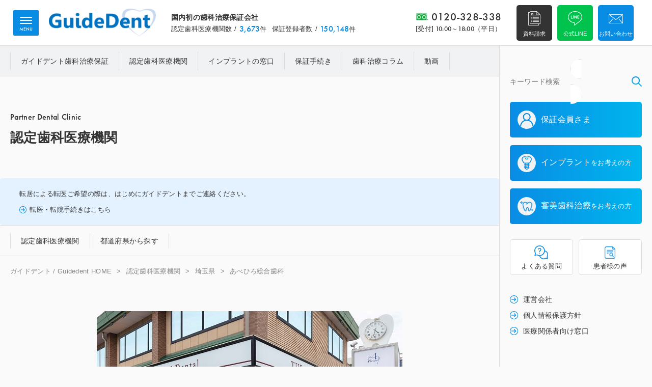

--- FILE ---
content_type: text/html; charset=UTF-8
request_url: https://www.guidedent.net/partner/abehirodental/
body_size: 34571
content:
<!DOCTYPE html>
<html lang="ja" class="no-js">

	
	
<head>
	
<!-- Google tag (gtag.js) -->
<script async src="https://www.googletagmanager.com/gtag/js?id=G-EQE2TF1TJC"></script>
<script>
  window.dataLayer = window.dataLayer || [];
  function gtag(){dataLayer.push(arguments);}
  gtag('js', new Date());

  gtag('config', 'G-EQE2TF1TJC');
</script>
<!-- Google tag (gtag.js) -->

<meta charset="UTF-8">

<title>あべひろ総合歯科｜ガイドデント / Guidedent</title>

<meta name="Description" content="あべひろ総合歯科。当社は患者さまが安心して治療に専念でき、理想的なQOL（生活の質）を手に入れて頂くために「患者代表」として患者さまが安心して医療を選択できるパートナーになることを目指しております。" />
<meta name="Keywords" content="あべひろ総合歯科,インプラント,10年保証,審美歯科治療,5年保証,guidedent,株式会社ガイドデント" />

<meta name="viewport" content="width=device-width">
<meta name="format-detection" contdent="telephone=no">
	
<!--OGP設定/-->
<meta name="twitter:card" content="summary_large_image" />
<meta name="twitter:creator" content="Rabbit7" />
<meta property="og:url" content="https://www.guidedent.net/partner/abehirodental/" />
<meta property="og:title" content="あべひろ総合歯科｜ガイドデント / Guidedent" />
<meta property="og:type" content="article">
<meta property="og:description" content="あべひろ総合歯科。当社は患者さまが安心して治療に専念でき、理想的なQOL（生活の質）を手に入れて頂くために「患者代表」として患者さまが安心して医療を選択できるパートナーになることを目指しております。" />

<meta property="og:image" content="https://www.guidedent.net/wp-content/uploads/2024/11/2-34.jpg" />
	

<meta property="og:site_name" content="ガイドデント / Guidedent" />
<meta property="og:locale" content="ja_JP" />
<!--/OGP設定-->

<!--wp_head/-->	
<link rel="alternate" type="application/rss+xml" title="ガイドデント / Guidedent &raquo; あべひろ総合歯科 のコメントのフィード" href="https://www.guidedent.net/partner/abehirodental/feed/" />
<link rel='stylesheet' id='contact-form-7-css' href='https://www.guidedent.net/wp-content/plugins/contact-form-7/includes/css/styles.css?ver=5.9.8' type='text/css' media='all' />
<link rel='stylesheet' id='wp-pagenavi-css' href='https://www.guidedent.net/wp-content/plugins/wp-pagenavi/pagenavi-css.css?ver=2.70' type='text/css' media='all' />
<link rel="https://api.w.org/" href="https://www.guidedent.net/wp-json/" /><link rel="alternate" title="JSON" type="application/json" href="https://www.guidedent.net/wp-json/wp/v2/posts/53720" /><link rel="EditURI" type="application/rsd+xml" title="RSD" href="https://www.guidedent.net/xmlrpc.php?rsd" />
<link rel="canonical" href="https://www.guidedent.net/partner/abehirodental/" />
<link rel="icon" href="https://www.guidedent.net/wp-content/uploads/2024/10/favicon-1-150x150.png" sizes="32x32" />
<link rel="icon" href="https://www.guidedent.net/wp-content/uploads/2024/10/favicon-1-300x300.png" sizes="192x192" />
<link rel="apple-touch-icon" href="https://www.guidedent.net/wp-content/uploads/2024/10/favicon-1-300x300.png" />
<meta name="msapplication-TileImage" content="https://www.guidedent.net/wp-content/uploads/2024/10/favicon-1-300x300.png" />
	
<!--jquery/-->
<script src="https://ajax.googleapis.com/ajax/libs/jquery/3.7.1/jquery.min.js"></script>

<!--typekit/-->
<link rel="stylesheet" href="https://use.typekit.net/uft3cyp.css">

<!--リセットCSS/-->
<link type="text/css" rel="stylesheet" href="/css/reset.css?renew11">

<!--mmenu（スマートメニュー）/-->	
<link type="text/css" rel="stylesheet" href="/css/mmenu.css?renew11">
<script type="text/javascript" src="/js/mmenu.js?renew11"></script>
<script src="/js/mburger/mburger.js?renew11" type="module"></script>

<!--slider/-->
<script type="text/javascript" src="/js/slick.js?renew11"></script>
<link type="text/css" rel="stylesheet" href="/css/slick.css?renew11">
<link type="text/css" rel="stylesheet" href="/css/slick-theme.css?renew11">
	
<!--基礎ローディング/-->
<link type="text/css" rel="stylesheet" href="/css/base.css?renew11">
<link type="text/css" rel="stylesheet" href="/css/content.css?renew12">
<script type="text/javascript" src="/js/header-scroll.js?renew11"></script>
<script type="text/javascript" src="/js/common.js?renew11"></script>

<!-- User Insight PCDF Code Start :  -->
<script type="text/javascript">
var _uic = _uic ||{}; var _uih = _uih ||{};_uih['id'] = 57075;
_uih['lg_id'] = '';
_uih['fb_id'] = '';
_uih['tw_id'] = '';
_uih['uigr_1'] = ''; _uih['uigr_2'] = ''; _uih['uigr_3'] = ''; _uih['uigr_4'] = ''; _uih['uigr_5'] = '';
_uih['uigr_6'] = ''; _uih['uigr_7'] = ''; _uih['uigr_8'] = ''; _uih['uigr_9'] = ''; _uih['uigr_10'] = '';
_uic['uls'] = 1;
_uic['security_type'] = -1;

/* DO NOT ALTER BELOW THIS LINE */
/* WITH FIRST PARTY COOKIE */
(function() {
var bi = document.createElement('script');bi.type = 'text/javascript'; bi.async = true;
bi.src = '//cs.nakanohito.jp/b3/bi.js';
var s = document.getElementsByTagName('script')[0];s.parentNode.insertBefore(bi, s);
})();
</script>
<!-- User Insight PCDF Code End :  -->
	
<body class="post-template-default single single-post postid-53720 single-format-standard partner">
<a name="pagetop" id="pagetop"></a>

<div id="wrap-all">
	
<!--サイト全体/-->
<div id="page">
	
<!--######-->
<!--ヘッダー/-->
<!--######-->
<header id="header">
	
	<div class="wrap-inner">
		
		<hgroup class="logoarea">
			<div class="lead-title">
				<p>国内初の歯科治療保証会社</p>
				<div class="data">
					<dl>
						<dt>認定歯科医療機関数</dt>
						<dd><span class="num en_b">3,673</span>件</dd>
					</dl>
					<dl>
						<dt>保証登録者数</dt>
						<dd><span class="num en_b">150,148</span>件</dd>
					</dl>
				</div>
			</div>
			<h1 class="logo"><a href="https://www.guidedent.net"><img src="/images/common/logo.png" alt="ガイドデント / Guidedent"></a></h1>
		</hgroup>
		
		<div class="wrap-contact">
			
			<div class="telephone">
				<span class="main en_b"><a href="tel:0120-328-338">0120-328-338</a></span>
				<span class="sub en_b">[受付]&nbsp;<span class="en_b">10:00～18:00（平日）</span></span>
			</div>
			
																									
			
			<ul class="contact-list">
				<li class="search sp-only"><a href="/?s=&post_type=post"><span>サイト内検索</span></a></li>
				<li class="document"><a href="/contact/?purpose=5#content"><span>資料請求</span></a></li>
				<li class="line"><a href="https://page.line.me/343drpom?openQrModal=true" target="_blank"><span>公式LINE</span></a></li>
				<li class="contact"><a href="/contactus/"><span>お問い合わせ</span></a></li>
				<li class="pagetop sp-only"><a href="#pagetop"><span>ページ上部へ</span></a></li>
			</ul>
			
		</div>
	
	</div>
	
</header>
<!--######-->
<!--/ヘッダー-->
<!--######-->

<!--オーバーラップ/-->
<div id="wrapover">	
	
	<!--######-->
	<!--サイドメニュー/-->
	<!--######-->	
	<aside id="sidemenu">
		<div class="sidemenu-container">
			
		<div class="wrap-container">
			
		<div class="wrap-head">
			
			<search>
	<form method="get" id="searchform" action="https://www.guidedent.net">
	<input type="text" name="s" id="s" class="input-text" placeholder="キーワード検索">
	<input type="submit" class="button-search" value="検索">
	<input type="hidden" name="post_type" value="post">
	</form>	
</search>

			<nav id="targetnav">
				<ul>
					<li><a href="/guarantor_member/"><span class="icon"><img src="/images/common/icon_member_b.png"></span><span class="text">保証会員さま</span></a></li>
					<li><a href="/consider_implant/"><span class="icon"><img src="/images/common/icon_implant_b.png"></span><span class="text">インプラント<br class="sp-only"><span class="font_s">をお考えの方</span></span></a></li>
					<li><a href="/consider_treatment/"><span class="icon"><img src="/images/common/icon_tooth_b.png"></span><span class="text">審美歯科治療<br class="sp-only"><span class="font_s">をお考えの方</span></span></a></li>
				</ul>
			</nav>

			<nav id="supportnav">
				<ul>
					<li class="faq"><a href="/faq/"><span>よくある質問</span></a></li>
					<li class="case"><a href="/case/"><span>患者様の声</span></a></li>
				</ul>
			</nav>
			
		</div>
			
		<div class="wrap-end">
			
			<nav id="informationnav">
				<ul>
					<li><a href="/company/">運営会社</a></li>
					<li><a href="/privacypolicy/">個人情報保護方針</a></li>
					<li><a href="/hospital-contact/">医療関係者向け窓口</a></li>
				</ul>
			</nav>
			
			<nav class="social">
				<h4>公式SNS</h4>
				<ul>
															
					<li class="x"><a href="https://x.com/Guide_Dent" target="_blank"><img src="https://www.guidedent.net/wp-content/uploads/2024/10/icon_x_k.png" alt="公式x"></a></li>
															
					<li class="line"><a href="https://page.line.me/343drpom?openQrModal=true" target="_blank"><img src="https://www.guidedent.net/wp-content/uploads/2024/10/icon_line_k.png" alt="公式line"></a></li>
															
					<li class="youtube"><a href="https://www.youtube.com/channel/UCJw1MKrQBXTTgVHXOYhD-tA" target="_blank"><img src="https://www.guidedent.net/wp-content/uploads/2024/10/icon_youtube_k.png" alt="公式youtube"></a></li>
									</ul>	
			</nav>
			
		</div>
			
		</div>
			
		</div>
	</aside>
	<!--######-->
	<!--/サイドメニュー-->
	<!--######-->
	
	<!--######-->
	<!--メインカラム/-->
	<!--######-->	
	<div id="wrap-main">

		<!--コンテンツヘッダー/-->
		<section class="content-header">

			<!--グローバルナビゲーション/-->
			<nav id="glnav">
				<div class="wrap-inner">
				<ul>
					<li><a href="/guarantee/">ガイドデント歯科治療保証</a></li>
					<li><a href="/partner/">認定歯科医療機関</a></li>
					<li><a href="/counselor/">インプラントの窓口</a></li>
					<li><a href="/procedure/">保証手続き</a></li>
					<li><a href="/column/">歯科治療コラム</a></li>
					<li><a href="/movie/">動画</a></li>
				</ul>
				</div>
			</nav>
			<!--/グローバルナビゲーション-->
			
						<!--カバーエリア/-->
			<div id="cover">
				<div class="wrap-inner">
					
									<hgroup>
						<span class="en_b">Partner Dental Clinic</span>
						<h2>認定歯科医療機関</h2>
					</hgroup>
									
									
				
				</div>
				
								<div class="coution">
					<div class="wrap-inner">
					<p>
						転居による転医ご希望の際は、<br class="sp-only">はじめにガイドデントまでご連絡ください。
					</p>
					<p class="link"><a href="/guarantor_member/#content03">転医・転院手続きはこちら</a></p>
					</div>
				</div>
								
			</div>
			<!--/カバーエリア/-->
						
			<!--認定歯科医療機関ナビ/-->
						<!--/認定歯科医療機関ナビ-->			
			
			<!--認定歯科医療機関ナビ/-->
						<nav id="incategory-nav">
				<div class="wrap-inner">
				<ul>
					<li><a href="/partner/">認定歯科<br class="ssp-only">医療機関</a></li>
					<li><a href="/partner/#inpage-search">都道府県から探す</a></li>
				</ul>
				</div>
			</nav>			
						<!--/認定歯科医療機関ナビ-->
			
			<!--よくある質問ナビ/-->
						<!--/よくある質問ナビ-->
			
						<!--###ぱんくず/-->
			<nav id="breadcrumb">
			<div class="wrap-inner">
				<ul>
					<li><a href="https://www.guidedent.net">ガイドデント / Guidedent HOME</a></li>
					
																							<li><a href="/partner/">認定歯科医療機関</a></li>
						<li><a href="/partner/saitama/">埼玉県</a></li>
						<li>あべひろ総合歯科</li>
											
										
				</ul>
			</div>
			</nav>
			<!--###/ぱんくず-->
			
		</section>
		<!--/コンテンツヘッダー-->

		<!--######-->
		<!--メイン/-->
		<!--######-->
		<main>
		<div id="main">
			
		<section id="area-index">
			<div class="wrap-inner">
				
								<div class="leadphoto">
												<img src="https://www.guidedent.net/wp-content/uploads/2024/11/2-34.jpg" alt="あべひろ総合歯科">
				</div>
					
				
				<div class="leadtext">
					
				<hgroup class="index-title">
					<h2>あべひろ総合歯科</h2>
					<p>〒341-0018 埼玉県三郷市早稲田2-2-8</p>
					<div class="social">
						<dl>
							<dt>シェアする</dt>
							<dd>
								<ul>
									<li><a href="https://www.facebook.com/sharer/sharer.php?u=https://www.guidedent.net/partner/abehirodental/" ><img src="/images/common/icon_facebook_k.png"></a></li>
									<li><a title="ツイートする" class="twitter-tweet twitter" href="http://twitter.com/intent/tweet?text=あべひろ総合歯科&url=" onClick="window.open(encodeURI(decodeURI(this.href)),
						'tweetwindow',
						'width=550, height=450, personalbar=0, toolbar=0, scrollbars=1, resizable=!'
						); return false;"><img src="/images/common/icon_x_k.png"></a></li>
								</ul>
							</dd>
						</dl>	
					</div>					
				</hgroup>
					
				<div class="wrap-conversion">
					<ul>
						<li class="contact"><a href="/contact/?partnerclinic=あべひろ総合歯科#content"><span class="icon">この病院について問い合わせる</span></a></li>
					</ul>
				</div>
					
				</div>
				
			</div>
		</section>
			
		<section id="area-main">
			<div class="wrap-inner">
				
								<h3>歯科医師として、常に一流でありたい。</h3>
					
				
								<div class="wrap-commontext">
												
												<p>それが私の目標です。</p>
																		
												
												<p>私が考える"一流"とは、治療や患者さんとの接し方を含め、すべてにおいて、絶対の信頼がおける歯科医です。</p>
																		
												
												<p>同業者の目から見ても「あべひろ総合歯科は大丈夫だよ」と、太鼓判を押してもらえるような歯科医でありたいですね。</p>
																		
												
												<p>安全で的確な治療はもちろんですが、歯科知識に精通し、優れた技術が伴わなければ一流とはいえません。</p>
																		
												
												<p>そのためにも基本を忘れず、患者さんに対しても、自分自身に対しても正直でありたいと思っています。</p>
																		
												
												<p>お口のことでしたら何でもお気軽にご相談ください。</p>
																		
									</div>
								
								
			<div class="wrap-commontable">
				
				<div class="unit">
					<dl>
						<dt>医院名</dt>
						<dd>
														<p class="logo">
																		<img src="https://www.guidedent.net/wp-content/uploads/2024/11/h_logo.gif" alt="あべひろ総合歯科">
							</p>
								
							<p>あべひろ総合歯科<br class="sp-only">（Abehiro Dental Clinic）</p>
						</dd>
					</dl>
					<dl>
						<dt>対象保証</dt>
						<dd>
							<ul>
																					<li class="guarantee01"><a href="/tag/guarantee01/">インプラント</a></li>
														</ul>
						</dd>
					</dl>
										<dl>
						<dt>所在地</dt>
						<dd><p>〒341-0018 埼玉県三郷市早稲田2-2-8</p></dd>
					</dl>
															<dl>
						<dt>交通アクセス</dt>
						<dd><p>JR線 三郷駅 徒歩1分</p></dd>
					</dl>
															<dl>
						<dt>電話番号</dt>
						<dd><p>048-950-2525</p></dd>
					</dl>
															<dl>
						<dt>ホームページ</dt>
						<dd><p><a href="http://www.abehiro.com/" target="_blank">http://www.abehiro.com/</a></p></dd>
					</dl>
										
										
				</div>
			
			</div>
			
			</div>
		</section>
			
		<section id="doctor">
			<div class="wrap-inner">
			
				<hgroup class="section_title">
					<h3>
						<span class="sub en_b">Director Introduction</span>
						<span class="main en_b">院長紹介</span>
					</h3>
				</hgroup>
				
				<div class="unit">
					
											<div class="photo">
														<img src="https://www.guidedent.net/wp-content/uploads/2024/11/orner.png" alt="阿部　ヒロ">
						</div>
										<div class="text">
												
						<h4>阿部 ヒロ 先生</h4>	
						<p>最終学歴：東京歯科大学<br />
卒業年度：2001年</p>						<p>「患者さん・地域の健康に貢献」を理念に掲げ、理念に共感するスタッフとともに日々の診療に取り組んでいます。</p>					</div>
				</div>
			
			</div>
		</section>
			
		<div class="wrap-conversion">
		<div class="wrap-inner">
			<ul>
				<li class="contact"><a href="/contact/?partnerclinic=あべひろ総合歯科#content"><span class="icon">この病院について問い合わせる</span></a></li>
			</ul>
		</div>
		</div>
			
		<div class="wrap-endbutton">
			<div class="button"><a href="/partner/">認定歯科医療機関&nbsp;一覧へ戻る</a></div>	
		</div>
			
		<section id="case">
			<div class="wrap-inner">
				
				
			
				<hgroup class="section_title">
					<h3>
						<span class="sub en_b">Guidedent Partner Clinic</span>
						<span class="main en_b">埼玉県の新着認定歯科医療機関</span>
					</h3>
				</hgroup>
				
				<div class="wrap-photomain">
					
										
					
					<dl>
						<dt><a href="https://www.guidedent.net/partner/hasumi-dental/">
																				<img src="https://www.guidedent.net/wp-content/uploads/2025/11/4c381dd36447a3a21c4d9c67ccbae946.jpg" alt="医療法人社団 泉見会 蓮見歯科医院">
													
						</a></dt>
						<dd>
														<h5><a href="https://www.guidedent.net/partner/hasumi-dental/">医療法人社団 泉見会 蓮見歯科医院</a></h5>
							<ul class="tag">
														
														<li class="guarantee01"><a href="/tag/guarantee01/">インプラント</a></li>
							
														</ul>
						</dd>
					</dl>

										
					
					<dl>
						<dt><a href="https://www.guidedent.net/partner/moanabeauty-dental/">
																				<img src="https://www.guidedent.net/wp-content/uploads/2025/10/73b4a54f55a9ddb7194828fe86bb811c.jpg" alt="モアナビューティー歯科クリニック">
													
						</a></dt>
						<dd>
														<h5><a href="https://www.guidedent.net/partner/moanabeauty-dental/">モアナビューティー歯科クリニック</a></h5>
							<ul class="tag">
														
														<li class="guarantee01"><a href="/tag/guarantee01/">インプラント</a></li>
														<li class="guarantee02"><a href="/tag/guarantee02/">審美治療</a></li>
							
														</ul>
						</dd>
					</dl>

										
					
					<dl>
						<dt><a href="https://www.guidedent.net/partner/nakanishi-dental/">
													<img src="/images/noimages.png" alt="医療法人社団 芽生会 ナカニシデンタルクリニック">
													
						</a></dt>
						<dd>
														<h5><a href="https://www.guidedent.net/partner/nakanishi-dental/">医療法人社団 芽生会 ナカニシデンタルクリニック</a></h5>
							<ul class="tag">
														
														<li class="guarantee01"><a href="/tag/guarantee01/">インプラント</a></li>
														<li class="guarantee02"><a href="/tag/guarantee02/">審美治療</a></li>
							
														</ul>
						</dd>
					</dl>

										
					
					<dl>
						<dt><a href="https://www.guidedent.net/partner/higashiurawa-hidamari-dental/">
																				<img src="https://www.guidedent.net/wp-content/uploads/2025/09/HidamariDC_0160-1536x1024-1.jpg" alt="東浦和ひだまり歯科">
													
						</a></dt>
						<dd>
														<h5><a href="https://www.guidedent.net/partner/higashiurawa-hidamari-dental/">東浦和ひだまり歯科</a></h5>
							<ul class="tag">
														
														<li class="guarantee01"><a href="/tag/guarantee01/">インプラント</a></li>
														<li class="guarantee02"><a href="/tag/guarantee02/">審美治療</a></li>
							
														</ul>
						</dd>
					</dl>

										
					
					<dl>
						<dt><a href="https://www.guidedent.net/partner/urawa-misono-dental/">
																				<img src="https://www.guidedent.net/wp-content/uploads/2025/09/clinic_img001-2.jpg" alt="医療法人社団 緑悠会 浦和美園の歯科・矯正歯科">
													
						</a></dt>
						<dd>
														<h5><a href="https://www.guidedent.net/partner/urawa-misono-dental/">医療法人社団 緑悠会 浦和美園の歯科・矯正歯科</a></h5>
							<ul class="tag">
														
														<li class="guarantee01"><a href="/tag/guarantee01/">インプラント</a></li>
							
														</ul>
						</dd>
					</dl>

										
					
					<dl>
						<dt><a href="https://www.guidedent.net/partner/kuki-comprehensive-dental/">
																				<img src="https://www.guidedent.net/wp-content/uploads/2025/09/access01-99878656.jpg" alt="医療法人社団 樹伸会 久喜総合歯科">
													
						</a></dt>
						<dd>
														<h5><a href="https://www.guidedent.net/partner/kuki-comprehensive-dental/">医療法人社団 樹伸会 久喜総合歯科</a></h5>
							<ul class="tag">
														
														<li class="guarantee01"><a href="/tag/guarantee01/">インプラント</a></li>
							
														</ul>
						</dd>
					</dl>

										
					
					<dl>
						<dt><a href="https://www.guidedent.net/partner/ishihata-dental/">
																				<img src="https://www.guidedent.net/wp-content/uploads/2025/09/img_map05.jpg" alt="医療法人社団 樹伸会 いしはた歯科クリニック">
													
						</a></dt>
						<dd>
														<h5><a href="https://www.guidedent.net/partner/ishihata-dental/">医療法人社団 樹伸会 いしはた歯科クリニック</a></h5>
							<ul class="tag">
														
														<li class="guarantee01"><a href="/tag/guarantee01/">インプラント</a></li>
							
														</ul>
						</dd>
					</dl>

										
					
					<dl>
						<dt><a href="https://www.guidedent.net/partner/yono-mfdental/">
																				<img src="https://www.guidedent.net/wp-content/uploads/2025/08/access_03.jpg" alt="与野MFデンタルクリニック">
													
						</a></dt>
						<dd>
														<h5><a href="https://www.guidedent.net/partner/yono-mfdental/">与野MFデンタルクリニック</a></h5>
							<ul class="tag">
														
														<li class="guarantee01"><a href="/tag/guarantee01/">インプラント</a></li>
														<li class="guarantee02"><a href="/tag/guarantee02/">審美治療</a></li>
							
														</ul>
						</dd>
					</dl>

													
				</div>
				
				<div class="wrap-more">
					<ul>
						<li><a href="/partner/saitama">埼玉県の認定歯科医療機関&nbsp;一覧</a></li>
					</ul>
				</div>				

			</div>
		</section>
			
			
				<section id="support">
			<div class="wrap-inner">
			
				<hgroup class="section_title">
					<h3>
						<span class="sub en_b">Member Support</span>
						<span class="main en_b">ガイドデント保証会員さまサポート</span>
					</h3>
				</hgroup>
				
				<nav class="supportnav">
					<ul>
						<li class="about"><a href="/guarantor_member/#content01"><span class="icon">保証内容に関して</span></a></li>
						<li class="moving"><a href="/guarantor_member/#content03"><span class="icon">転医・転居手続き</span></a></li>
						<li class="partner"><a href="/guarantor_member/#content02"><span class="icon">治療時の保証ご利用</span></a></li>
						<li class="faq"><a href="/faq/"><span class="icon">よくある質問</span></a></li>
					</ul>

				</nav>
			
			</div>
		</section>			


		<section id="contact">
			<div class="wrap-inner">
			
				<hgroup class="section_title">
					<h3>
						<span class="sub en_b">Contact US</span>
						<span class="main en_b">ガイドデントに無料相談</span>
					</h3>
				</hgroup>
				
				<div class="leadtext">
				<p>
インプラント治療・審美治療や各種歯科治療保証についてのご相談・お問合わせは、<br>サービス提供開始から15年の<br class="ssp-only">歯科治療専門保証会社へご相談ください。<br>
保証会社ならではのノウハウで、<br class="sp-only">歯科治療の様々な疑問にお答えいたします。
				</p>
				</div>
				
				<nav class="contactnav">
					<ul>
						<li class="contact"><a href="/contactus/"><span class="icon">お問い合わせ・無料相談</span></a></li>
						<li class="line"><a href="https://page.line.me/343drpom?openQrModal=true" target="_blank"><span class="icon">LINEでお問い合わせ</span></a></li>
						<li class="document"><a href="/contact/?purpose=5#content"><span class="icon">歯科治療保証・資料請求</span></a></li>
					</ul>
				</nav>
				
				<div class="contact-tel">
					<h4>お電話でのお問い合わせ</h4>
					<div class="telephone">
						<span class="main en_b"><a href="tel:0120-328-338">0120-328-338</a></span>
						<span class="sub en_b">[受付]&nbsp;<span class="en_b">10:00～18:00（平日）</span></span>
					</div>					
				</div>
				
				<ul class="linklist">
					<li><a href="/guarantor_member/">保証会員さまの各種お問い合わせはこちら</a></li>
					<li><a href="/hospital-contact/">医療関係者向け窓口はこちら</a></li>
				</ul>
				
			</div>
		</section>					<div id="scrollpanel">
			<div class="wrap-inner">
		
			<nav class="contact-unit">
				<ul>
					<li class="about"><a href="/guarantor_member/#content01"><span class="icon">保証内容に関して</span></a></li>
					<li class="moving"><a href="/guarantor_member/#content03"><span class="icon">転医・転院手続き</span></a></li>
					<li class="contact"><a href="/contactus/"><span class="icon">お問い合わせ</span></a></li>
				</ul>
			</nav>
			
			<div class="pagetop"><a href="#pagetop"><img src="/images/common/arrow_top_w.png" alt="ページ上部へ"></a></div>
			
			</div>
		</div>
		</div>
		</main>
		<!--######-->
		<!--/メイン-->
		<!--######-->


		<!--######-->
		<!--フッター/-->
		<!--######-->
		<footer id="footer">
			<div class="wrap-inner">

				<div class="wrap-clm">

					<div class="wrap-sitemap">

						<dl>
							<dt><a href="/guarantee/">ガイドデント歯科治療保証</a></dt>
							<dd>
								<ul>
									<li><a href="/guarantee/implant/">インプラント10年保証</a></li>
									<li><a href="/guarantee/aesthetic/">審美歯科治療5年保証</a></li>
									<li><a href="/procedure/">保証手続き</a></li>
									<li><a href="/movie/">動画</a></li>
								</ul>
							</dd>
						</dl>

						<dl>
							<dt><a href="/partner/">認定歯科医療機関</a></dt>
							<dd>
								<ul>
									<li><a href="/partner/">認定歯科医療機関検索</a></li>
									<li><a href="/partner/#inpage-search">都道府県から探す</a></li>
								</ul>
							</dd>
						</dl>

						<dl>
							<dt><a href="/column/">歯科治療コラム</a></dt>
							<dd>
								<ul>
									<li><a href="/column/dental-treatment/">歯科治療全般</a></li>
									<li><a href="/column/procedure/">ガイドデント歯科治療保証</a></li>
									<li><a href="/column/implant-treatment/">インプラント治療</a></li>
									<li><a href="/column/cosmetic-dental-treatment/">審美歯科治療</a></li>
								</ul>
							</dd>
						</dl>

						<dl>
							<dt>特集</dt>
							<dd>
								<ul>
									<li><a href="/counselor/">インプラントの窓口</a></li>
									<li><a href="/guarantor_member/">保証会員さま</a></li>
									<li><a href="/consider_implant/">インプラントをお考えの方</a></li>
									<li><a href="/consider_treatment/">審美歯科治療をお考えの方</a></li>
								</ul>
							</dd>
						</dl>

					</div>


					<div class="wrap-company">

						<hgroup>
							<div class="logo"><a href="https://www.guidedent.net"><img src="/images/common/logo.png" alt=""></a></div>
							<h3>国内初の歯科治療保証会社 </h3>
						</hgroup>

						<div class="data">
							<dl>
								<dt>認定歯科医療機関数</dt>
								<dd><span class="num en_b">3,673</span>件</dd>
							</dl>
							<dl>
								<dt>保証登録者数</dt>
								<dd><span class="num en_b">150,148</span>件</dd>
							</dl>
						</div>

						<search>
	<form method="get" id="searchform" action="https://www.guidedent.net">
	<input type="text" name="s" id="s" class="input-text" placeholder="キーワード検索">
	<input type="submit" class="button-search" value="検索">
	<input type="hidden" name="post_type" value="post">
	</form>	
</search>

						<address>
						〒151-0073 東京都渋谷区笹塚1丁目54-7 KSビルヂング4F<br>
						TEL：03-6276-8360 FAX：03-6276-8438					
						</address>

						<nav class="social">
							<ul>
																					
								<li class="x"><a href="https://x.com/Guide_Dent" target="_blank"><img src="https://www.guidedent.net/wp-content/uploads/2024/10/icon_x_k.png" alt="公式x"></a></li>
																					
								<li class="line"><a href="https://page.line.me/343drpom?openQrModal=true" target="_blank"><img src="https://www.guidedent.net/wp-content/uploads/2024/10/icon_line_k.png" alt="公式line"></a></li>
																					
								<li class="youtube"><a href="https://www.youtube.com/channel/UCJw1MKrQBXTTgVHXOYhD-tA" target="_blank"><img src="https://www.guidedent.net/wp-content/uploads/2024/10/icon_youtube_k.png" alt="公式youtube"></a></li>
																
							</ul>	
						</nav>

					</div>

				</div>
				
				<div class="wrap-information">

					<nav id="information-link">
						<ul>
							<li><a href="/faq/">よくある質問</a></li>
							<li><a href="/case/">患者様の声</a></li>
							<li><a href="/company/">運営会社</a></li>
							<li><a href="/contactus/">お問い合わせ</a></li>
							<li><a href="/hospital-contact/">医療関係者向け窓口</a></li>
							<li><a href="/privacypolicy/">個人情報保護方針</a></li>
						</ul>
					</nav>
					
											
					<div class="iso"><img src="https://www.guidedent.net/wp-content/uploads/2024/10/logo_iso.png"></div>
					
				</div>

			</div>
			<div class="copyright en">&copy;&nbsp;GuideDent&nbsp;Co.,Ltd.</div>

		</footer>
		<!--######-->
		<!--/フッター-->
		<!--######-->

	</div>
	<!--######-->
	<!--/メインカラム-->
	<!--######-->

</div>
<!--/オーバーラップ-->
	
</div>
<!--/サイト全体-->

<!--スマートメニュー/-->
<button id="smartmenu">
	<mm-burger menu="menu" fx="spin"></mm-burger>
	<span class="en_b name">MENU</span>
</button>
	
<nav id="menu">
	<ul>
		<li><a href="/guarantee/">Guidedent 歯科治療保証</a></li>
		<li><a href="/partner/">認定歯科医療機関</a></li>
		<li><a href="/counselor/">インプラントの窓口</a></li>
		<li><a href="/procedure/">保証手続き</a></li>
		<li><a href="/column/">歯科治療コラム</a></li>
		<li><a href="/movie/">動画</a></li>		
		<li><a href="/faq/"><span>よくある質問</span></a></li>
		<li><a href="/case/"><span>患者様の声</span></a></li>
		<li><a href="/company/">運営会社</a></li>
		<li><a href="/contactus/">お問い合わせ</a></li>
		<li><a href="/hospital-contact/">医療関係者向け窓口</a></li>
	</ul>
</nav>
<!--/スマートメニュー-->

<!--AIチャット/-->
<div class="wrap-sidenav">
<script>(function(){
var w=window,d=document;
var s="https://app.chatplus.jp/cp.js";
d["__cp_d"]="https://app.chatplus.jp";
d["__cp_c"]="20b35f47_1";
var a=d.createElement("script"), m=d.getElementsByTagName("script")[0];
a.async=true,a.src=s,m.parentNode.insertBefore(a,m);})();</script>
</div>
<!--/AIチャット-->

</div>	

<script type="text/javascript" src="https://www.guidedent.net/wp-includes/js/dist/hooks.min.js?ver=2810c76e705dd1a53b18" id="wp-hooks-js"></script>
<script type="text/javascript" src="https://www.guidedent.net/wp-includes/js/dist/i18n.min.js?ver=5e580eb46a90c2b997e6" id="wp-i18n-js"></script>
<script type="text/javascript" id="wp-i18n-js-after">
/* <![CDATA[ */
wp.i18n.setLocaleData( { 'text direction\u0004ltr': [ 'ltr' ] } );
/* ]]> */
</script>
<script type="text/javascript" src="https://www.guidedent.net/wp-content/plugins/contact-form-7/includes/swv/js/index.js?ver=5.9.8" id="swv-js"></script>
<script type="text/javascript" id="contact-form-7-js-extra">
/* <![CDATA[ */
var wpcf7 = {"api":{"root":"https:\/\/www.guidedent.net\/wp-json\/","namespace":"contact-form-7\/v1"}};
/* ]]> */
</script>
<script type="text/javascript" id="contact-form-7-js-translations">
/* <![CDATA[ */
( function( domain, translations ) {
	var localeData = translations.locale_data[ domain ] || translations.locale_data.messages;
	localeData[""].domain = domain;
	wp.i18n.setLocaleData( localeData, domain );
} )( "contact-form-7", {"translation-revision-date":"2024-07-17 08:16:16+0000","generator":"GlotPress\/4.0.1","domain":"messages","locale_data":{"messages":{"":{"domain":"messages","plural-forms":"nplurals=1; plural=0;","lang":"ja_JP"},"This contact form is placed in the wrong place.":["\u3053\u306e\u30b3\u30f3\u30bf\u30af\u30c8\u30d5\u30a9\u30fc\u30e0\u306f\u9593\u9055\u3063\u305f\u4f4d\u7f6e\u306b\u7f6e\u304b\u308c\u3066\u3044\u307e\u3059\u3002"],"Error:":["\u30a8\u30e9\u30fc:"]}},"comment":{"reference":"includes\/js\/index.js"}} );
/* ]]> */
</script>
<script type="text/javascript" src="https://www.guidedent.net/wp-content/plugins/contact-form-7/includes/js/index.js?ver=5.9.8" id="contact-form-7-js"></script>
<script type="text/javascript" src="https://www.google.com/recaptcha/api.js?render=6LfnY4wqAAAAAGNidLxTiB2cvcSlu8gn3io_r5gV&amp;ver=3.0" id="google-recaptcha-js"></script>
<script type="text/javascript" src="https://www.guidedent.net/wp-includes/js/dist/vendor/wp-polyfill.min.js?ver=3.15.0" id="wp-polyfill-js"></script>
<script type="text/javascript" id="wpcf7-recaptcha-js-extra">
/* <![CDATA[ */
var wpcf7_recaptcha = {"sitekey":"6LfnY4wqAAAAAGNidLxTiB2cvcSlu8gn3io_r5gV","actions":{"homepage":"homepage","contactform":"contactform"}};
/* ]]> */
</script>
<script type="text/javascript" src="https://www.guidedent.net/wp-content/plugins/contact-form-7/modules/recaptcha/index.js?ver=5.9.8" id="wpcf7-recaptcha-js"></script>

</body>
</html>

--- FILE ---
content_type: text/html; charset=utf-8
request_url: https://www.google.com/recaptcha/api2/anchor?ar=1&k=6LfnY4wqAAAAAGNidLxTiB2cvcSlu8gn3io_r5gV&co=aHR0cHM6Ly93d3cuZ3VpZGVkZW50Lm5ldDo0NDM.&hl=en&v=PoyoqOPhxBO7pBk68S4YbpHZ&size=invisible&anchor-ms=20000&execute-ms=30000&cb=8xiguepew8oy
body_size: 48709
content:
<!DOCTYPE HTML><html dir="ltr" lang="en"><head><meta http-equiv="Content-Type" content="text/html; charset=UTF-8">
<meta http-equiv="X-UA-Compatible" content="IE=edge">
<title>reCAPTCHA</title>
<style type="text/css">
/* cyrillic-ext */
@font-face {
  font-family: 'Roboto';
  font-style: normal;
  font-weight: 400;
  font-stretch: 100%;
  src: url(//fonts.gstatic.com/s/roboto/v48/KFO7CnqEu92Fr1ME7kSn66aGLdTylUAMa3GUBHMdazTgWw.woff2) format('woff2');
  unicode-range: U+0460-052F, U+1C80-1C8A, U+20B4, U+2DE0-2DFF, U+A640-A69F, U+FE2E-FE2F;
}
/* cyrillic */
@font-face {
  font-family: 'Roboto';
  font-style: normal;
  font-weight: 400;
  font-stretch: 100%;
  src: url(//fonts.gstatic.com/s/roboto/v48/KFO7CnqEu92Fr1ME7kSn66aGLdTylUAMa3iUBHMdazTgWw.woff2) format('woff2');
  unicode-range: U+0301, U+0400-045F, U+0490-0491, U+04B0-04B1, U+2116;
}
/* greek-ext */
@font-face {
  font-family: 'Roboto';
  font-style: normal;
  font-weight: 400;
  font-stretch: 100%;
  src: url(//fonts.gstatic.com/s/roboto/v48/KFO7CnqEu92Fr1ME7kSn66aGLdTylUAMa3CUBHMdazTgWw.woff2) format('woff2');
  unicode-range: U+1F00-1FFF;
}
/* greek */
@font-face {
  font-family: 'Roboto';
  font-style: normal;
  font-weight: 400;
  font-stretch: 100%;
  src: url(//fonts.gstatic.com/s/roboto/v48/KFO7CnqEu92Fr1ME7kSn66aGLdTylUAMa3-UBHMdazTgWw.woff2) format('woff2');
  unicode-range: U+0370-0377, U+037A-037F, U+0384-038A, U+038C, U+038E-03A1, U+03A3-03FF;
}
/* math */
@font-face {
  font-family: 'Roboto';
  font-style: normal;
  font-weight: 400;
  font-stretch: 100%;
  src: url(//fonts.gstatic.com/s/roboto/v48/KFO7CnqEu92Fr1ME7kSn66aGLdTylUAMawCUBHMdazTgWw.woff2) format('woff2');
  unicode-range: U+0302-0303, U+0305, U+0307-0308, U+0310, U+0312, U+0315, U+031A, U+0326-0327, U+032C, U+032F-0330, U+0332-0333, U+0338, U+033A, U+0346, U+034D, U+0391-03A1, U+03A3-03A9, U+03B1-03C9, U+03D1, U+03D5-03D6, U+03F0-03F1, U+03F4-03F5, U+2016-2017, U+2034-2038, U+203C, U+2040, U+2043, U+2047, U+2050, U+2057, U+205F, U+2070-2071, U+2074-208E, U+2090-209C, U+20D0-20DC, U+20E1, U+20E5-20EF, U+2100-2112, U+2114-2115, U+2117-2121, U+2123-214F, U+2190, U+2192, U+2194-21AE, U+21B0-21E5, U+21F1-21F2, U+21F4-2211, U+2213-2214, U+2216-22FF, U+2308-230B, U+2310, U+2319, U+231C-2321, U+2336-237A, U+237C, U+2395, U+239B-23B7, U+23D0, U+23DC-23E1, U+2474-2475, U+25AF, U+25B3, U+25B7, U+25BD, U+25C1, U+25CA, U+25CC, U+25FB, U+266D-266F, U+27C0-27FF, U+2900-2AFF, U+2B0E-2B11, U+2B30-2B4C, U+2BFE, U+3030, U+FF5B, U+FF5D, U+1D400-1D7FF, U+1EE00-1EEFF;
}
/* symbols */
@font-face {
  font-family: 'Roboto';
  font-style: normal;
  font-weight: 400;
  font-stretch: 100%;
  src: url(//fonts.gstatic.com/s/roboto/v48/KFO7CnqEu92Fr1ME7kSn66aGLdTylUAMaxKUBHMdazTgWw.woff2) format('woff2');
  unicode-range: U+0001-000C, U+000E-001F, U+007F-009F, U+20DD-20E0, U+20E2-20E4, U+2150-218F, U+2190, U+2192, U+2194-2199, U+21AF, U+21E6-21F0, U+21F3, U+2218-2219, U+2299, U+22C4-22C6, U+2300-243F, U+2440-244A, U+2460-24FF, U+25A0-27BF, U+2800-28FF, U+2921-2922, U+2981, U+29BF, U+29EB, U+2B00-2BFF, U+4DC0-4DFF, U+FFF9-FFFB, U+10140-1018E, U+10190-1019C, U+101A0, U+101D0-101FD, U+102E0-102FB, U+10E60-10E7E, U+1D2C0-1D2D3, U+1D2E0-1D37F, U+1F000-1F0FF, U+1F100-1F1AD, U+1F1E6-1F1FF, U+1F30D-1F30F, U+1F315, U+1F31C, U+1F31E, U+1F320-1F32C, U+1F336, U+1F378, U+1F37D, U+1F382, U+1F393-1F39F, U+1F3A7-1F3A8, U+1F3AC-1F3AF, U+1F3C2, U+1F3C4-1F3C6, U+1F3CA-1F3CE, U+1F3D4-1F3E0, U+1F3ED, U+1F3F1-1F3F3, U+1F3F5-1F3F7, U+1F408, U+1F415, U+1F41F, U+1F426, U+1F43F, U+1F441-1F442, U+1F444, U+1F446-1F449, U+1F44C-1F44E, U+1F453, U+1F46A, U+1F47D, U+1F4A3, U+1F4B0, U+1F4B3, U+1F4B9, U+1F4BB, U+1F4BF, U+1F4C8-1F4CB, U+1F4D6, U+1F4DA, U+1F4DF, U+1F4E3-1F4E6, U+1F4EA-1F4ED, U+1F4F7, U+1F4F9-1F4FB, U+1F4FD-1F4FE, U+1F503, U+1F507-1F50B, U+1F50D, U+1F512-1F513, U+1F53E-1F54A, U+1F54F-1F5FA, U+1F610, U+1F650-1F67F, U+1F687, U+1F68D, U+1F691, U+1F694, U+1F698, U+1F6AD, U+1F6B2, U+1F6B9-1F6BA, U+1F6BC, U+1F6C6-1F6CF, U+1F6D3-1F6D7, U+1F6E0-1F6EA, U+1F6F0-1F6F3, U+1F6F7-1F6FC, U+1F700-1F7FF, U+1F800-1F80B, U+1F810-1F847, U+1F850-1F859, U+1F860-1F887, U+1F890-1F8AD, U+1F8B0-1F8BB, U+1F8C0-1F8C1, U+1F900-1F90B, U+1F93B, U+1F946, U+1F984, U+1F996, U+1F9E9, U+1FA00-1FA6F, U+1FA70-1FA7C, U+1FA80-1FA89, U+1FA8F-1FAC6, U+1FACE-1FADC, U+1FADF-1FAE9, U+1FAF0-1FAF8, U+1FB00-1FBFF;
}
/* vietnamese */
@font-face {
  font-family: 'Roboto';
  font-style: normal;
  font-weight: 400;
  font-stretch: 100%;
  src: url(//fonts.gstatic.com/s/roboto/v48/KFO7CnqEu92Fr1ME7kSn66aGLdTylUAMa3OUBHMdazTgWw.woff2) format('woff2');
  unicode-range: U+0102-0103, U+0110-0111, U+0128-0129, U+0168-0169, U+01A0-01A1, U+01AF-01B0, U+0300-0301, U+0303-0304, U+0308-0309, U+0323, U+0329, U+1EA0-1EF9, U+20AB;
}
/* latin-ext */
@font-face {
  font-family: 'Roboto';
  font-style: normal;
  font-weight: 400;
  font-stretch: 100%;
  src: url(//fonts.gstatic.com/s/roboto/v48/KFO7CnqEu92Fr1ME7kSn66aGLdTylUAMa3KUBHMdazTgWw.woff2) format('woff2');
  unicode-range: U+0100-02BA, U+02BD-02C5, U+02C7-02CC, U+02CE-02D7, U+02DD-02FF, U+0304, U+0308, U+0329, U+1D00-1DBF, U+1E00-1E9F, U+1EF2-1EFF, U+2020, U+20A0-20AB, U+20AD-20C0, U+2113, U+2C60-2C7F, U+A720-A7FF;
}
/* latin */
@font-face {
  font-family: 'Roboto';
  font-style: normal;
  font-weight: 400;
  font-stretch: 100%;
  src: url(//fonts.gstatic.com/s/roboto/v48/KFO7CnqEu92Fr1ME7kSn66aGLdTylUAMa3yUBHMdazQ.woff2) format('woff2');
  unicode-range: U+0000-00FF, U+0131, U+0152-0153, U+02BB-02BC, U+02C6, U+02DA, U+02DC, U+0304, U+0308, U+0329, U+2000-206F, U+20AC, U+2122, U+2191, U+2193, U+2212, U+2215, U+FEFF, U+FFFD;
}
/* cyrillic-ext */
@font-face {
  font-family: 'Roboto';
  font-style: normal;
  font-weight: 500;
  font-stretch: 100%;
  src: url(//fonts.gstatic.com/s/roboto/v48/KFO7CnqEu92Fr1ME7kSn66aGLdTylUAMa3GUBHMdazTgWw.woff2) format('woff2');
  unicode-range: U+0460-052F, U+1C80-1C8A, U+20B4, U+2DE0-2DFF, U+A640-A69F, U+FE2E-FE2F;
}
/* cyrillic */
@font-face {
  font-family: 'Roboto';
  font-style: normal;
  font-weight: 500;
  font-stretch: 100%;
  src: url(//fonts.gstatic.com/s/roboto/v48/KFO7CnqEu92Fr1ME7kSn66aGLdTylUAMa3iUBHMdazTgWw.woff2) format('woff2');
  unicode-range: U+0301, U+0400-045F, U+0490-0491, U+04B0-04B1, U+2116;
}
/* greek-ext */
@font-face {
  font-family: 'Roboto';
  font-style: normal;
  font-weight: 500;
  font-stretch: 100%;
  src: url(//fonts.gstatic.com/s/roboto/v48/KFO7CnqEu92Fr1ME7kSn66aGLdTylUAMa3CUBHMdazTgWw.woff2) format('woff2');
  unicode-range: U+1F00-1FFF;
}
/* greek */
@font-face {
  font-family: 'Roboto';
  font-style: normal;
  font-weight: 500;
  font-stretch: 100%;
  src: url(//fonts.gstatic.com/s/roboto/v48/KFO7CnqEu92Fr1ME7kSn66aGLdTylUAMa3-UBHMdazTgWw.woff2) format('woff2');
  unicode-range: U+0370-0377, U+037A-037F, U+0384-038A, U+038C, U+038E-03A1, U+03A3-03FF;
}
/* math */
@font-face {
  font-family: 'Roboto';
  font-style: normal;
  font-weight: 500;
  font-stretch: 100%;
  src: url(//fonts.gstatic.com/s/roboto/v48/KFO7CnqEu92Fr1ME7kSn66aGLdTylUAMawCUBHMdazTgWw.woff2) format('woff2');
  unicode-range: U+0302-0303, U+0305, U+0307-0308, U+0310, U+0312, U+0315, U+031A, U+0326-0327, U+032C, U+032F-0330, U+0332-0333, U+0338, U+033A, U+0346, U+034D, U+0391-03A1, U+03A3-03A9, U+03B1-03C9, U+03D1, U+03D5-03D6, U+03F0-03F1, U+03F4-03F5, U+2016-2017, U+2034-2038, U+203C, U+2040, U+2043, U+2047, U+2050, U+2057, U+205F, U+2070-2071, U+2074-208E, U+2090-209C, U+20D0-20DC, U+20E1, U+20E5-20EF, U+2100-2112, U+2114-2115, U+2117-2121, U+2123-214F, U+2190, U+2192, U+2194-21AE, U+21B0-21E5, U+21F1-21F2, U+21F4-2211, U+2213-2214, U+2216-22FF, U+2308-230B, U+2310, U+2319, U+231C-2321, U+2336-237A, U+237C, U+2395, U+239B-23B7, U+23D0, U+23DC-23E1, U+2474-2475, U+25AF, U+25B3, U+25B7, U+25BD, U+25C1, U+25CA, U+25CC, U+25FB, U+266D-266F, U+27C0-27FF, U+2900-2AFF, U+2B0E-2B11, U+2B30-2B4C, U+2BFE, U+3030, U+FF5B, U+FF5D, U+1D400-1D7FF, U+1EE00-1EEFF;
}
/* symbols */
@font-face {
  font-family: 'Roboto';
  font-style: normal;
  font-weight: 500;
  font-stretch: 100%;
  src: url(//fonts.gstatic.com/s/roboto/v48/KFO7CnqEu92Fr1ME7kSn66aGLdTylUAMaxKUBHMdazTgWw.woff2) format('woff2');
  unicode-range: U+0001-000C, U+000E-001F, U+007F-009F, U+20DD-20E0, U+20E2-20E4, U+2150-218F, U+2190, U+2192, U+2194-2199, U+21AF, U+21E6-21F0, U+21F3, U+2218-2219, U+2299, U+22C4-22C6, U+2300-243F, U+2440-244A, U+2460-24FF, U+25A0-27BF, U+2800-28FF, U+2921-2922, U+2981, U+29BF, U+29EB, U+2B00-2BFF, U+4DC0-4DFF, U+FFF9-FFFB, U+10140-1018E, U+10190-1019C, U+101A0, U+101D0-101FD, U+102E0-102FB, U+10E60-10E7E, U+1D2C0-1D2D3, U+1D2E0-1D37F, U+1F000-1F0FF, U+1F100-1F1AD, U+1F1E6-1F1FF, U+1F30D-1F30F, U+1F315, U+1F31C, U+1F31E, U+1F320-1F32C, U+1F336, U+1F378, U+1F37D, U+1F382, U+1F393-1F39F, U+1F3A7-1F3A8, U+1F3AC-1F3AF, U+1F3C2, U+1F3C4-1F3C6, U+1F3CA-1F3CE, U+1F3D4-1F3E0, U+1F3ED, U+1F3F1-1F3F3, U+1F3F5-1F3F7, U+1F408, U+1F415, U+1F41F, U+1F426, U+1F43F, U+1F441-1F442, U+1F444, U+1F446-1F449, U+1F44C-1F44E, U+1F453, U+1F46A, U+1F47D, U+1F4A3, U+1F4B0, U+1F4B3, U+1F4B9, U+1F4BB, U+1F4BF, U+1F4C8-1F4CB, U+1F4D6, U+1F4DA, U+1F4DF, U+1F4E3-1F4E6, U+1F4EA-1F4ED, U+1F4F7, U+1F4F9-1F4FB, U+1F4FD-1F4FE, U+1F503, U+1F507-1F50B, U+1F50D, U+1F512-1F513, U+1F53E-1F54A, U+1F54F-1F5FA, U+1F610, U+1F650-1F67F, U+1F687, U+1F68D, U+1F691, U+1F694, U+1F698, U+1F6AD, U+1F6B2, U+1F6B9-1F6BA, U+1F6BC, U+1F6C6-1F6CF, U+1F6D3-1F6D7, U+1F6E0-1F6EA, U+1F6F0-1F6F3, U+1F6F7-1F6FC, U+1F700-1F7FF, U+1F800-1F80B, U+1F810-1F847, U+1F850-1F859, U+1F860-1F887, U+1F890-1F8AD, U+1F8B0-1F8BB, U+1F8C0-1F8C1, U+1F900-1F90B, U+1F93B, U+1F946, U+1F984, U+1F996, U+1F9E9, U+1FA00-1FA6F, U+1FA70-1FA7C, U+1FA80-1FA89, U+1FA8F-1FAC6, U+1FACE-1FADC, U+1FADF-1FAE9, U+1FAF0-1FAF8, U+1FB00-1FBFF;
}
/* vietnamese */
@font-face {
  font-family: 'Roboto';
  font-style: normal;
  font-weight: 500;
  font-stretch: 100%;
  src: url(//fonts.gstatic.com/s/roboto/v48/KFO7CnqEu92Fr1ME7kSn66aGLdTylUAMa3OUBHMdazTgWw.woff2) format('woff2');
  unicode-range: U+0102-0103, U+0110-0111, U+0128-0129, U+0168-0169, U+01A0-01A1, U+01AF-01B0, U+0300-0301, U+0303-0304, U+0308-0309, U+0323, U+0329, U+1EA0-1EF9, U+20AB;
}
/* latin-ext */
@font-face {
  font-family: 'Roboto';
  font-style: normal;
  font-weight: 500;
  font-stretch: 100%;
  src: url(//fonts.gstatic.com/s/roboto/v48/KFO7CnqEu92Fr1ME7kSn66aGLdTylUAMa3KUBHMdazTgWw.woff2) format('woff2');
  unicode-range: U+0100-02BA, U+02BD-02C5, U+02C7-02CC, U+02CE-02D7, U+02DD-02FF, U+0304, U+0308, U+0329, U+1D00-1DBF, U+1E00-1E9F, U+1EF2-1EFF, U+2020, U+20A0-20AB, U+20AD-20C0, U+2113, U+2C60-2C7F, U+A720-A7FF;
}
/* latin */
@font-face {
  font-family: 'Roboto';
  font-style: normal;
  font-weight: 500;
  font-stretch: 100%;
  src: url(//fonts.gstatic.com/s/roboto/v48/KFO7CnqEu92Fr1ME7kSn66aGLdTylUAMa3yUBHMdazQ.woff2) format('woff2');
  unicode-range: U+0000-00FF, U+0131, U+0152-0153, U+02BB-02BC, U+02C6, U+02DA, U+02DC, U+0304, U+0308, U+0329, U+2000-206F, U+20AC, U+2122, U+2191, U+2193, U+2212, U+2215, U+FEFF, U+FFFD;
}
/* cyrillic-ext */
@font-face {
  font-family: 'Roboto';
  font-style: normal;
  font-weight: 900;
  font-stretch: 100%;
  src: url(//fonts.gstatic.com/s/roboto/v48/KFO7CnqEu92Fr1ME7kSn66aGLdTylUAMa3GUBHMdazTgWw.woff2) format('woff2');
  unicode-range: U+0460-052F, U+1C80-1C8A, U+20B4, U+2DE0-2DFF, U+A640-A69F, U+FE2E-FE2F;
}
/* cyrillic */
@font-face {
  font-family: 'Roboto';
  font-style: normal;
  font-weight: 900;
  font-stretch: 100%;
  src: url(//fonts.gstatic.com/s/roboto/v48/KFO7CnqEu92Fr1ME7kSn66aGLdTylUAMa3iUBHMdazTgWw.woff2) format('woff2');
  unicode-range: U+0301, U+0400-045F, U+0490-0491, U+04B0-04B1, U+2116;
}
/* greek-ext */
@font-face {
  font-family: 'Roboto';
  font-style: normal;
  font-weight: 900;
  font-stretch: 100%;
  src: url(//fonts.gstatic.com/s/roboto/v48/KFO7CnqEu92Fr1ME7kSn66aGLdTylUAMa3CUBHMdazTgWw.woff2) format('woff2');
  unicode-range: U+1F00-1FFF;
}
/* greek */
@font-face {
  font-family: 'Roboto';
  font-style: normal;
  font-weight: 900;
  font-stretch: 100%;
  src: url(//fonts.gstatic.com/s/roboto/v48/KFO7CnqEu92Fr1ME7kSn66aGLdTylUAMa3-UBHMdazTgWw.woff2) format('woff2');
  unicode-range: U+0370-0377, U+037A-037F, U+0384-038A, U+038C, U+038E-03A1, U+03A3-03FF;
}
/* math */
@font-face {
  font-family: 'Roboto';
  font-style: normal;
  font-weight: 900;
  font-stretch: 100%;
  src: url(//fonts.gstatic.com/s/roboto/v48/KFO7CnqEu92Fr1ME7kSn66aGLdTylUAMawCUBHMdazTgWw.woff2) format('woff2');
  unicode-range: U+0302-0303, U+0305, U+0307-0308, U+0310, U+0312, U+0315, U+031A, U+0326-0327, U+032C, U+032F-0330, U+0332-0333, U+0338, U+033A, U+0346, U+034D, U+0391-03A1, U+03A3-03A9, U+03B1-03C9, U+03D1, U+03D5-03D6, U+03F0-03F1, U+03F4-03F5, U+2016-2017, U+2034-2038, U+203C, U+2040, U+2043, U+2047, U+2050, U+2057, U+205F, U+2070-2071, U+2074-208E, U+2090-209C, U+20D0-20DC, U+20E1, U+20E5-20EF, U+2100-2112, U+2114-2115, U+2117-2121, U+2123-214F, U+2190, U+2192, U+2194-21AE, U+21B0-21E5, U+21F1-21F2, U+21F4-2211, U+2213-2214, U+2216-22FF, U+2308-230B, U+2310, U+2319, U+231C-2321, U+2336-237A, U+237C, U+2395, U+239B-23B7, U+23D0, U+23DC-23E1, U+2474-2475, U+25AF, U+25B3, U+25B7, U+25BD, U+25C1, U+25CA, U+25CC, U+25FB, U+266D-266F, U+27C0-27FF, U+2900-2AFF, U+2B0E-2B11, U+2B30-2B4C, U+2BFE, U+3030, U+FF5B, U+FF5D, U+1D400-1D7FF, U+1EE00-1EEFF;
}
/* symbols */
@font-face {
  font-family: 'Roboto';
  font-style: normal;
  font-weight: 900;
  font-stretch: 100%;
  src: url(//fonts.gstatic.com/s/roboto/v48/KFO7CnqEu92Fr1ME7kSn66aGLdTylUAMaxKUBHMdazTgWw.woff2) format('woff2');
  unicode-range: U+0001-000C, U+000E-001F, U+007F-009F, U+20DD-20E0, U+20E2-20E4, U+2150-218F, U+2190, U+2192, U+2194-2199, U+21AF, U+21E6-21F0, U+21F3, U+2218-2219, U+2299, U+22C4-22C6, U+2300-243F, U+2440-244A, U+2460-24FF, U+25A0-27BF, U+2800-28FF, U+2921-2922, U+2981, U+29BF, U+29EB, U+2B00-2BFF, U+4DC0-4DFF, U+FFF9-FFFB, U+10140-1018E, U+10190-1019C, U+101A0, U+101D0-101FD, U+102E0-102FB, U+10E60-10E7E, U+1D2C0-1D2D3, U+1D2E0-1D37F, U+1F000-1F0FF, U+1F100-1F1AD, U+1F1E6-1F1FF, U+1F30D-1F30F, U+1F315, U+1F31C, U+1F31E, U+1F320-1F32C, U+1F336, U+1F378, U+1F37D, U+1F382, U+1F393-1F39F, U+1F3A7-1F3A8, U+1F3AC-1F3AF, U+1F3C2, U+1F3C4-1F3C6, U+1F3CA-1F3CE, U+1F3D4-1F3E0, U+1F3ED, U+1F3F1-1F3F3, U+1F3F5-1F3F7, U+1F408, U+1F415, U+1F41F, U+1F426, U+1F43F, U+1F441-1F442, U+1F444, U+1F446-1F449, U+1F44C-1F44E, U+1F453, U+1F46A, U+1F47D, U+1F4A3, U+1F4B0, U+1F4B3, U+1F4B9, U+1F4BB, U+1F4BF, U+1F4C8-1F4CB, U+1F4D6, U+1F4DA, U+1F4DF, U+1F4E3-1F4E6, U+1F4EA-1F4ED, U+1F4F7, U+1F4F9-1F4FB, U+1F4FD-1F4FE, U+1F503, U+1F507-1F50B, U+1F50D, U+1F512-1F513, U+1F53E-1F54A, U+1F54F-1F5FA, U+1F610, U+1F650-1F67F, U+1F687, U+1F68D, U+1F691, U+1F694, U+1F698, U+1F6AD, U+1F6B2, U+1F6B9-1F6BA, U+1F6BC, U+1F6C6-1F6CF, U+1F6D3-1F6D7, U+1F6E0-1F6EA, U+1F6F0-1F6F3, U+1F6F7-1F6FC, U+1F700-1F7FF, U+1F800-1F80B, U+1F810-1F847, U+1F850-1F859, U+1F860-1F887, U+1F890-1F8AD, U+1F8B0-1F8BB, U+1F8C0-1F8C1, U+1F900-1F90B, U+1F93B, U+1F946, U+1F984, U+1F996, U+1F9E9, U+1FA00-1FA6F, U+1FA70-1FA7C, U+1FA80-1FA89, U+1FA8F-1FAC6, U+1FACE-1FADC, U+1FADF-1FAE9, U+1FAF0-1FAF8, U+1FB00-1FBFF;
}
/* vietnamese */
@font-face {
  font-family: 'Roboto';
  font-style: normal;
  font-weight: 900;
  font-stretch: 100%;
  src: url(//fonts.gstatic.com/s/roboto/v48/KFO7CnqEu92Fr1ME7kSn66aGLdTylUAMa3OUBHMdazTgWw.woff2) format('woff2');
  unicode-range: U+0102-0103, U+0110-0111, U+0128-0129, U+0168-0169, U+01A0-01A1, U+01AF-01B0, U+0300-0301, U+0303-0304, U+0308-0309, U+0323, U+0329, U+1EA0-1EF9, U+20AB;
}
/* latin-ext */
@font-face {
  font-family: 'Roboto';
  font-style: normal;
  font-weight: 900;
  font-stretch: 100%;
  src: url(//fonts.gstatic.com/s/roboto/v48/KFO7CnqEu92Fr1ME7kSn66aGLdTylUAMa3KUBHMdazTgWw.woff2) format('woff2');
  unicode-range: U+0100-02BA, U+02BD-02C5, U+02C7-02CC, U+02CE-02D7, U+02DD-02FF, U+0304, U+0308, U+0329, U+1D00-1DBF, U+1E00-1E9F, U+1EF2-1EFF, U+2020, U+20A0-20AB, U+20AD-20C0, U+2113, U+2C60-2C7F, U+A720-A7FF;
}
/* latin */
@font-face {
  font-family: 'Roboto';
  font-style: normal;
  font-weight: 900;
  font-stretch: 100%;
  src: url(//fonts.gstatic.com/s/roboto/v48/KFO7CnqEu92Fr1ME7kSn66aGLdTylUAMa3yUBHMdazQ.woff2) format('woff2');
  unicode-range: U+0000-00FF, U+0131, U+0152-0153, U+02BB-02BC, U+02C6, U+02DA, U+02DC, U+0304, U+0308, U+0329, U+2000-206F, U+20AC, U+2122, U+2191, U+2193, U+2212, U+2215, U+FEFF, U+FFFD;
}

</style>
<link rel="stylesheet" type="text/css" href="https://www.gstatic.com/recaptcha/releases/PoyoqOPhxBO7pBk68S4YbpHZ/styles__ltr.css">
<script nonce="voso7SOIkZG3ySIJHeCTxg" type="text/javascript">window['__recaptcha_api'] = 'https://www.google.com/recaptcha/api2/';</script>
<script type="text/javascript" src="https://www.gstatic.com/recaptcha/releases/PoyoqOPhxBO7pBk68S4YbpHZ/recaptcha__en.js" nonce="voso7SOIkZG3ySIJHeCTxg">
      
    </script></head>
<body><div id="rc-anchor-alert" class="rc-anchor-alert"></div>
<input type="hidden" id="recaptcha-token" value="[base64]">
<script type="text/javascript" nonce="voso7SOIkZG3ySIJHeCTxg">
      recaptcha.anchor.Main.init("[\x22ainput\x22,[\x22bgdata\x22,\x22\x22,\[base64]/[base64]/[base64]/[base64]/[base64]/[base64]/[base64]/[base64]/[base64]/[base64]\\u003d\x22,\[base64]\x22,\x22al8gwp/CpMOmC8KuecKJW2sAw6DCjyUKJhY/wrrCiQzDqMKVw6TDhX7CtcOmOTbCnMKyDMKzwonCjEhtesKZM8ORRcK/CsOrw4jCjk/CtsK3RmUAwoFtG8OAHXMDCsKOF8Olw6TDmMK4w5HCkMOqM8KAUy5fw7jCgsKrw6Z8wpTDgHzCksOrwqDCg0nCmR/Dqkwkw4/CsVV6w7rChQzDlVBPwrfDtGLDksOIW1TCqcOnwqd5dcKpNFMlAsKQw5ZZw43DicKRw4bCkR86ccOkw5jDtMKHwrx1woYFRMK7UFvDv2LDssKzwo/CisKewrJFwrTDhGHCoCnCucKww4BrZkVYe3zCmG7CiA7Cr8K5wozDrcOfHsOuU8OXwokHMsKvwpBLw6x7woBOwrBeO8Ozw6DCnCHClMK6f3cXKsKbwpbDtBZpwoNga8KdAsOnQjLCgXRHPlPCuj9hw5YUX8KgE8KDw6nDnW3ClTLDqsK7ecO6wpTCpW/ClnjCsEPChx5aKsKjwqHCnCUPwq9fw6zCuHNADX4kBA0+wpLDozbDvMOJSh7CscOAWBdfwqw9wqN8wrtgwr3DlWgJw7LDtR/Cn8OvAm/CsC4swqbClDgZA0TCrBkUcMOESGLCgHEnw5TDqsKkwqsNdVbCm10LM8KqBcOvwoTDpRrCuFDDrcOmRMKcw7HCocO7w7VGMR/DuMKeRMKhw6RuEMOdw5szwp7Cm8KON8Krw4UHw4g7f8OWTnTCs8O+wodnw4zCqsKWw6fDh8O7HwvDnsKHBhXCpV7CjXLClMKtw40GesOhaGZfJThMJ0EIw43CoSEkw6zDqmrDmMOWwp8Sw6XCj24fAwfDuE8DB1PDiBEPw4oPOQnCpcOdwo/CpSxYw6FPw6DDl8K+wpPCt3HCj8OywroPwo/CpcO9aMK8EA0Aw6YhBcKzS8KFXi5lYMKkwp/CkD3Dmlppw7BRI8K1w5fDn8OSw6hpWMOnw6nCqULCnk0uQ2QUw6FnAlDClMK9w7FsGChITXEdwptww5wAAcKUNi9VwoMSw7tiVyrDvMOxwr1Vw4TDjklOXsOrQW1/SsOrw6/DvsOuBMKnGcOzYsKww60bHlxOwoJuG3HCnRXCl8Khw64NwqcqwqsXG07CpsKGZxYzwqjDsMKCwokIwofDjsOHw5pHbQ4Ww4gCw5LCksKtasOBwotLccK8w4NLOcOIw4haLj3CvW/Cuy7CqcKSS8O5w5rDuyx2w4QHw40+wq5ow61Mw712wqUHwo/CkQDCggHCmgDCjmJIwotxf8KKwoJkJzhdESQ4w5Ntwo0fwrHCn2pqcsK0V8KeQ8OXw5vDsWRPL8OiwrvCtsKcw6DCi8K9w5jDg2FQwpcFDgbCrsKvw7JJL8KgQWVQwrg5ZcOawqvClmsdwp/CvWnDrsOgw6kZMwnDmMKxwqwAWjnDmMOaGsOEd8O/w4MEw48tNx3DusOPPsOgNcOSLG7Dj3kow5bCkMOgD07Cj2TCkidPw7XChCEUDsO+McOmwrjCjlYKwpPDl03DmnbCuW3DknvDph3DqcKowro0ccKUelPDmBzCj8OKd8OoeCfDlVXCplbDnwvChsONDxllwo5Lw7/Dm8Kvw4DDumPCqsKmw7LCrMObPR/[base64]/w7jCqTDDp8OZwotxFcOhMGglB8OIB3fDrXsZfcOzBcKTwqlvN8O3wprCsjUECGIvwokGwpbDlcOywr/CiMKFZBIMdcORw4gTwrfCvm97UMKowrLCjsOWAh9UDMOSwptuwpvCgcOIGUPCg3TCtsKIw5lcw4rDrcKscsKzGyLDnsOIIn3CkMKfw6rDpsKSwpx0w7DCtMK/YMK1YsK6aVXDrcOpXsKPwoQ2KSlow4XDs8OrCEg9McO1w5kkwpbCr8O/c8OSw4MNw7Y5M2N7w5FLw4ZOKS9Ow7MiwovCmcKjwozCk8OoL0fDvnvDqsONw5MgwqBWwoMww7EXw7gmwrbDssOiQ8KDbMOpLGcmwpfDosOHw7jCvsOjwrF/w4bChcOycz80HsKbIMOZO2IfwqjDmMOUd8OLfA9Lw5jDulnDoDR2OMOzCR1Sw4PCiMKvw7/CnEJXwoBawr7DmF/DmjrCjcKIw53DjjlaX8Oiw7jClQnChgM1w74mwoLDkMOiLTpsw51YwpXDssOHw7xvImvCkMOyA8O8DsKUL2oGbx0RFMOnw4kZTi/Dk8KxT8KrXMKuwqLCnMOfw7drdcKWVsOGH0kRKcKBU8OHRMKMw5hKCsOdwpbCucOwOkbClkTDlsKWBcKDwpMfw6jDj8ONw6fCocOpFGLDpcOVAHHDnsO1w7vCi8KHWFHCvMK1LcKawrYtwr/[base64]/CgHVcw5dbVlsFwqV1wqQwH3cEWcKoA8Omw7bDmsKaEXjCmR5yUy/DpQfCtnnCgMKKTsKGf3/DsThBccKnwp/Dr8KPw5wdcGNPwr4wXi7CqEZnwrVZw5tDworCmVPDvcO8w53DvkzDp1hkwobDpMKrU8OWOl7DpMKbw6wzwp/Ct04kd8K2M8KYwr0lwqEIwpc/JcK9YgQ9wojDi8KBw4DCu2TDmcK+wokEw5cNcGZbwp0UK3JDfsKDwobDlyTDp8O9GsOVwpNywrvDrEF3w6rDkMKdw4NcAsO+eMKHwpNGw6XDicKvJ8KiDQkDw74ywpXCgsK3JcO1woTDg8KCwo/CnBQkZ8Kaw5o6RCUtwofCiw/DnzzDtMOkUGTCiX3CiMKmBCpWQh4FW8Kgw4dXwoBQJSbDlG5Aw6vChh1OwrfCvi3DhcOlQihnwqk/dHgYw4MwacKFUMKkw5tvKsOgGDnCvXZ+LVvDq8OVDsOjDXxMazjDrMKMBhnCiyHChCDDij0AwqvDosOvSsOow7vDt8OUw4HDo2Qgw7HCtwnDogDCvh5bw7wZw6/DrsO/w67Dt8OjTMO5w6bCmcOBwpLDvhhaaxDDscKjE8ONwp1WZnx7w5V3ClbDisKYw63DlsO+HHbCvQDDvEDCmcOKwqArCg3CgsORwrZ3wobDlUwEH8Ktw7MyDB7DsFJ5wrbCo8OpEMKgaMKjw6IxTsOsw7/DjsKqwqNiMcKZw4LCj1tWQsOYw6PDiXrCoMOTC1twJMOEAsKgwohzQMKrw5krU1dhwqgPwpZ4w5rCsSrCr8K8cix7wrsjw7JcwqM9w4UDM8KxSsKgUsKBwo87w7cYwrbDvlJ3wo97w4TCvSDCgGYlfz1bw61JHsKKw6/CusOFwpzDjsKaw7c1wqxgw4lsw6kbw5TCgnjCgsKVJMKWSG5HX8KywoxtY8O/Mxh2ZMOQKyvCrBFbwqkIZsKbBlzCngLCqsKBP8Ovw5fDt3rDrSTDnwVKP8Oww5HCoXZVQFbChcKhL8KVw40Fw4NEw5XCkcKlO3xELWR/NMKKfcOfJ8OoQcO7UjJCHz9ww5gGPcKHRsKGbsO/wqbCg8Okw7l2w7/CgxUaw6gew4HDl8KqTsKMHmcXwpzDvzAMYFNgUxAyw6dDccK4w4fCgWTChkvDpV89MMOEI8OTw7jDksK0QBLDpMK8Z1PDjsO/[base64]/Cpzdnw6/DvV7DssOow7BTGjRbGRpkBRNQFcOXwoh7f3PClMOTwpHDqcKQw7XDvFTCv8KZw4HDqsKDw7UQJF/DgUU+w4zDj8OuBsObw7rDjG/Dm38DwoNSw4VETMK+wpHClcOVFjNrNWHDiG1uw6rCoMKYwqAnNCLDthN+w75VGMOEwobCtDIVw59SBsOKw5YmwosJZiJIwpAiLB5eUzPClcOjw5E2w4zCtQBkAcKUeMKawroUAy/CgiQkw4QwSsOhw6h/[base64]/PsKzW8KyWsKuw74zYmXCj2J/Qn5zwoLDlsKrw5B6E8KIFiUbEhgHPMO5fBJvC8OqScKrHCIPUcOrw4PCosOywp3Cr8KKdg7DqcKlwprCgBE/[base64]/DsiPClgLDrinCvsO+wqHCq8OWdD83TcONw47CqsODwoHCq8O2DH/[base64]/[base64]/CqMOIfTPDi3bChCPCih4Uw6DDvhXDrl7DiWjCvcKvw6nCmlwzV8OkwpTDmCsQwrHDmjHCpS3DksKIScOYUVPClsKQw7DDrmXCqEE9wpEawr7DpcOkVcKkA8O1KMOZwqoPwqxjwqEkwrYrw43DtU/Di8KJwqjDsMKvw7TDrsOsw59iKC/Dqlt8w60MGcOWwqonecOIeDFwwpcWwoF4woTCnnDDnhHCmVbDmElHfyZ+aMOocRLDgMO9wqhEc8OdHsOdwofCsD/[base64]/DnQ3DomkRbiJhwqbCsHPDky/Dn8KbA1vDmsKRTyPCnMKxMCklDy12HipDOlPDpiBXwrJHwrwKEsO7RMKewpXDqBlMKsOCaWbCscK/[base64]/Cr3zCksOdwpE2EMKzwo/[base64]/CoDYCwphqFh9Ydy/Doj1jFUMaw69kwrZQw7/[base64]/DiUBLw4jDkXnCtcOlwq1XCMK/[base64]/ChsKeEHPDhMKRwotsdVfCmyVfwqbDtHvDq8OXJsOUXMOHeMOjBSTDnEUpIcKnccOmwrvDoUxRFMOtwqROOi/CscO9wqbDg8OoGmFlwp/CjHfDhRkhw6Yhw5RZwpvCtz8Sw7wswoJMw5bCgMKnw5VhLxdoHCMwGVDCun3CvMO4wq5gwp5lNMOCwplNbRJ2w5UMw7nDpcKIwrc1B2DDg8KYN8OpVcO+w77CmMO/N3/Dixp2McKhPsKawpXCjnJzcSJ7QMOgXcO/[base64]/NgMhw4JjM8K7QsKHw6jCqFvCvBTCowfDkMOywovCjsK/UMOWIMKqw4ptwokYMXRjf8OEHcOzwoUKX3p7KkoLYcKlOVlCUgDDv8K2wpoGwroHCVPDgMOHZsO/LMKew7nDp8K/FDcsw4DCqwlxwoNkUMKedsKxw5zDuybCkMK1bsKGwrIZEQnDuMKbw5ZLw5dHw5PCvsOKEMKvcgx0asKPw4LClsOcwqoUU8Otw4XChsK6G0FHasK2w7oawrwGTMOmw5onw4g3XMO5w4QCwo95PMO7wrt1w7fCqi3Ct3rCusKtw4o/wpTDkADDtkR2Q8Kew7Fqwo/CgMOrw5rDh03DjcKOwqVRHAzCh8OLw7/[base64]/Cmh3DqsKzSCvDkcOZwpzDrHg7wpHCm8K/CsOnwr/DmhUBJiHCr8KPw6jCk8KQPTRtNkkEMsO0w6vCtMKcw5DDgHHCowjCmcKRw4/[base64]/DmwdeEcKKw6NAwpHCnsOVw6TCrsORBsKww5jCjEodw4wLw5hEAcOcB8K8woFqRsOJwrVkwqc9WcKUw7MpGDDCjcOOwroMw6cWfsKTGsOQwonCtMOZZhN8QTrClx7DowbDnMK/VMOFwrfCtMOTMAIeOz/CggUWJRNSEcKiw74YwrIVYE0ZDsONwoBmSsO8wpN8S8Olw4I/w47CjC/DojVeDsKHwqnCvMK5w4bDgsOjw7/Dj8K3w5DCnMK6w5txw5VhKMO9acKIw6hnw77Dti1MKws1JcOhSx5pY8OJFRHDqzRNW1towqXCuMOlw7LClsKdasOOXsKpYVhgw4plw7TCpXEhJcKmZUfDoFrCqsKzNUzCgMKMCMO/QwJhFMOEJcO3EmTDnCNJw68qw4gNecOgw5TCvcKsw5/Cv8KUw5RawoY/w7nDnnnCk8OUw4XClFnCusKxwo8UYMO2HBfCpcKMPsKbPcOXw7bCmxHDt8OhVMKZWF4Nw6bCqsKow4hNXcKjw6PCgU3DpsKIJsKvw6Jew4vCrsOkwo7CkwU2w6oIwovDoMOgZsO1w4/DvsKYZsOnGjR7w6h7wpp7wq/DtiPDssOPCzdLw7DDpcKSCn0dw6LDl8O+w7wbw4DDmMOEw7HCgEc/ZV3DkCcUwrPCgMOeOjfDscO+YMKyHMOnwrrDmyIzwrXCkWkvElrDoMOHd3lLWzp1wrJ1w5VcMcKOUsKYezYGHSnDm8KJfkgIwowMw7IwEsOMDkMZwr/DlghFw43CgHppwpHCq8KCaw5/SmcGBxwbwp7Dj8K6wp5CwpTDsWXDnMK+HMKTME/Dt8K/[base64]/CjE1Hw6HDgyJSwprDs17CvFwkwpAGVsOWSMK+wqkHLhbDtREXMcOFGGvCncOMw7pDwpdxw4QgwoTCkMKIw43CkX7DunFcXsO7THsRU03DpUVKwq7CmDvClMOAGUUaw5M8Fk5lw4TCkMOCeU7CmRAgCsOKdcK3UcKlbMOEw4xUwr/CsnogJnLCgybDqibDh0BmXMO/w4dABMKMG14Fw4zDvMK3MwZ4bcOGe8KLwrbDrHzDlygtaWV1wrbDhlLCoGPCnixRHEZWwq/[base64]/DlnrCkcKFSXHDm8Oxd8O9w69FVVMhag3DucKbRDfDt2Q5IDN/JFXCj1nDvcKuQcOZDcKlblPDoB3CtT/DqXVBwp8sWsOAScOUwqnCs2gXSynCl8KuLHZ2w6lzw7p4w7QncAEuwql6IlvCoyHCqnJUwoTCl8KuwoNhw53DjcO0IFIHTsKRWsOVwo1JY8OJw7RZAX8Vw6DCqy4/SsOyCsKiHsOnwrgLOcKMw6jCoAMiCBMSesOqBcKxw50DLmHDmnkMDMOPwpLDpl3DuTpew4HDuz/[base64]/DnMOpOxcVw4rDkiIhZQHCpMO4OsO/GgwKW8KMTcKxT1Acw64hOjLCvDvDtWvCh8KhBcO6LcKWwpIiUxNxw5MBTMOeVTI1cw3CgcO0w44YFmMIw7lAwrjDlwDDqMOnw4DDsU86CQQgWmojw4pzwrgGw64vJMO7BsOjScK3Z3AHHhDCrDowIsOyZTw/wpDCpANWw7HDuVTCsDfDqsKCwr/[base64]/[base64]/DqgopEcKDw6Qqw7A2dMK5SMOxw7JBYGAZwr4MwrQ6GBInw5sjw4R4wowJw79WEyMrGAofw71YDk9lPcOOYEDDr2F6Cmp4w7VZQ8K9TlzDoX7DqV5sf0jDgcKEwqg6bnDCnEHDlWnDqcOkOMOkCMOHwoNlD8KSZMKJw58MwqHDgldtwqsHG8O/wp/[base64]/[base64]/CrQ/Du8KJG8OYwoxcayA0IMOGwrzDhzTDglNcBMKnw6rDgcOCwoXDuMK/J8OKw6vDgR/[base64]/w4l2w4XDlwHDjjfCt8KQOFtew5LDkcOqw57CniLCm8K2DcOIw7cCwp8ZXzpQc8Kww4vDm8Oow5nCnMKWB8OxVj/Cry5hw6fCvMOeHsKLwr81woFcIcKQw6xWViXCjsKpwoAcVcKJGWPCq8OBeX80cUNEYjnCvj5POHXCqsKHDnQoRsOjVsOxw43CuGnCqcOFw7lJwoXCvk3CjcOyMG7CpcKdXcKPDCbDj2bChxJSwrZLwolTwo/DjzvDicO5fGrChMOQEFXDqXfDkkR6w7HDgQA2wrwLw67Ct28DwrQYN8KEKsKNwprDkhUew5vCrsOLcsOewq99wroawoLCvDkvHkvCnjPCgcOww6DCj0TCt206Q18AMMKqw7Jcw5jDp8Kfwo3Dk2/CkwdTwp01ecKcwoPCnMKaw77Dt0YswphWbcONwrbCusOhalgUwp9oAMOxeMKTw54NSQfCiWs9w7XCt8KGXVMpVG3Cj8KyLsOXwq/Dv8K3IcK5w602NMKuVADDrh7DnMOJQMO0w7PCvsKCw5ZCRSUQw4QMLjbDlMOYwr5uCQ3Dii/CnsKbwrd7ZD09w6LCm0V5wrEQKnLDmsKPw6DDg0gQw40+w4PCnDzCqRpvw7LDgxPDhMKYw7k4Q8KwwqDCmUnCjWLDqcKZwocyFWsWw4oPwos2asO5IcO7wqLCpibCkGvCkMKvFSI/fcOzw7LCgcO3wrDDvsOwejIeZDnDiifDj8K2QncUI8KufsOdw57Dr8O4C8K0w4QjYcKUwoRlG8OWw5nDiQtew5rDssKAY8Onw7wUwqwgw5HCo8OjYsK/wqxww73DnMOXNVHDohFYw4DCksOVRAPDgQjCjMK+GcO2PjDCncKRU8OsEywpwq45FcK5XlEAwq0/XzkAwos2wp9PB8KSA8OKw55CSV/DlVzCmAUjw6HDmsKmwoNiWcKswoXDrAjDqTTDnWAARcO2w5zDvzfCkcORCcKfPcKXw5E1wod1A2kCAnHDq8KgTxvCn8Kvwq/[base64]/CmmsrLHXDjVbDocK0WMOXJcK/wo/Ch8OBwptvOsKfwrd6WmDDgsKMOQvCrR9Bd07DksO7w6TDqsOKwqIiwp/[base64]/Cs8KNbcOAwoTDvcKywrjCqsO4BiUmDcKZMsK4Nyg0EwXCjnJRwrs5eVXCmcKAPcOxScKrwoYEwpfCoBkFw6/[base64]/[base64]/[base64]/CqMOnFTYtXQ9Qw6HCq8KswrTCiMOlJyEwM8OTwotgwpNGw6LDu8KdZDPDszMpVsOlf2PCqMKOBkXDq8OXfcOuw7hewqrChQjDnAHDhD7CiG/[base64]/IsKBwrcXFFV4PRd4OsOHIABBTA3DlBV0RThRwojDqi/CtsOaw7TDr8OMw7YhfC/DjMK+w7cPABvDucOEGDF/[base64]/DjWvChl8eMMK5DyzDnsOXbgXDpQDDjsK9TAJyXsKhw5nChmoSw67ClMOxasOWw7PCscOiwqBNwqfDnsOxWxjCthlUwq/DmMKYw5YcR1/[base64]/Dly7DssOpHsOiInp4wpDDr8KvTABQw6AxdMOHw6HCqiXDrcKgZiLCiMKRw4DDjMO8w6I2woPCoMOgcHFVw6zCpnLCvC/Co38XZ2AZailqwqPCk8OFwoQWw7TCgcKSQXzDm8KzaBbCq1DDoCzDmxFQwqcaw67CrRhHw53CtgJmKE3ChAIGRw/DnEc9w6DCpMOID8KPwqXCtsK5KcKfIcKMw71Cw45mw7TCvT3Coi4gwonCnA94wrfCqHXDkMOmJcKjb3ZzHcO7IiVawobCv8ORw7pwRMKuB2vCkT/DoAvCtcK5LiIIWcO8w4vCqCPCsMOkwozDn31nDW/[base64]/Co2PCvBZDw68Vw5gELSvCuEHCvWsFEsOuw7kCfn7CjsO5YcK8JMKhR8K0CMOVw6zDrUrCh33Dkm5IGcKGasOpFsO5wo9WLhdTw5ZwfXhiQsO5eB4qMsKsZk4rw4jCrysaNDdEGsOswrs/FSDCuMKxVcKHwpzDiE47MsKXw74BX8ODJgZkwpJvfBTDhMKLcMOgwqzCkWTCuzB+w5RNdsKnwoLCvGxcfcOcwoZ3EMKQwpNWw4zCqcKACwLDlcKGXE3DjhAKw4sREcKGUsOdKsKowqoWwo3Crih5w64Yw6M4w7YHwoNeWsKSJ30Lwr5uwoh3FWzCosK4w6/CnB0mwrlBbsO1worDvMKxRG4vw67DrhnDkzLDtsOwbRJNwp/ClUImw7XCk1hdbUzDk8Ojw5kMwq/[base64]/CrsKNw7wWcC1ewpfCjsKCUBjCnnJ/[base64]/Dnn9sSBzCvsKpDsKgbMK+w6ZZOsOFw5ctazQkNRrDsjMsGEt/[base64]/CkMOfQMKjY8O8YsKrZC7Dh1F/w5XDgCF/CjPChcK5BVIGE8KcJsKowrMyZlfCicOxPMOZS2rDhB/Ch8OOwoHDvj0iwooEwrwHw4LDuS3CrcKXMBE/w7EnwoPDlMOcworCkMOiwqpSw7/CkcOew6vClsK5wpfDrR7ClF1NJCk7w7HDnMOfw4MxTV0wRxvDgDg3OsKww7kKw5nDksK1w6LDp8O+w6YGw4gFK8OGwo4Ew6xeIsOwwonCsnfCisOHw7rDqMOBTsK2csONwrAdLsOSAMOKUX/Dk8Omw6XDvi/[base64]/[base64]/DgsOgEsOoECgrwrhNworDulbDnmUqBsKVOjnCmV0wwr4uJ0fDv3bCownDkjzDrsOmwqnDtcOLwqLDuSnDtUDCl8Ovw614YcKtw7s1wrTCvmtDw59MPxjCo2rDlsKBw7p2AE3CsDPDosKUU2/DsVcac2QhwogOV8KWw7zDvcOXR8KeAiIEPA03wp1ew6HCsMOmJF5XU8Krw74+w6FDcEMgLUjDnMKZYAwXUibDjsO6w4LDgk7CocO+YjtWCRbDkMO0KgXCnMKvw6XDuj3DgiIGf8Kuw7ZVw4nDmCM/wonCmXBwCcOOw5R6w4VpwrV/G8K/[base64]/MT3Ci0XDgihIaMO4SEjDqFPCp2nCun3ChnPCilUDa8KnT8KAwo/DpMO6wpjDnxXDu17CkXbCs8KTw7wuNDjDqjrCvDXCqcKxGMOsw45cwoQtVMKacml6w4xhXh56wrfCgMK+LcKNEkjDhzfCsMOlwoLCuARmwpvDnVrDtlgpFizDo246ODvDu8OuKcO1w5cQw4U3w7wGYRF6CmfCrcK1w6vCnExiw7jCiD/DoErDp8KAw69PITEvUMK0w7zDnsKPcsO1w5BSwpZSw4RaP8K1wrR4w4AFwotBN8OUFTwqTcKtw4Yzw73DrsOewqE9w4bDjBfDgR3CusKTNH5hI8O0bsKsGUQvw797wqdnw551wp4twrvCkwDCnMOUbMK2w7tawo/CmsKDdMKpw47DkAxbExLCmmzCiMKiPcKiP8KDIDtpw6ACwpLDonwFwr3DkHhPbsOZaWzCu8OAKcOTIVxiFMOaw7dIw7p5w5/DgR7Dty9Nw7YRZHDCrsOjw77DrcKBwpobViZEw4VLwovDrMOrw714wrY1wpPDn00gwrREw6tyw69hw4Bww6rCpcKaOGjDol1/w6ssRyguw5jCicOtD8OrcTzDrcOSfsKMwr7CgsOsGcK3w43DnMOPwrdnw5YSLMK/w4M2wpkGEGFCa3xeJcKISm/DkcKTUcO4R8Kww6wDw6lWRiQKeMKVwqrDqiAjCMOUw77Ci8OswqjDgi0Qwp/CgW5jwrEowph2w4/DusOTwpp2dcKWG3UMSjvDgCdnw69DKFNEw4LCicKQw4zCvCAgw5LDqMKXG2PDhsKlw73DrMOIw7TCsWjCpcOKCcOhOcKTwqzChMKGwrjCv8KNw5/Co8Kvwr9gfgkxwo7DjF/[base64]/[base64]/CjiwHw6tqScOvwoXCocKKwqlywrVjMkjCuUbCmCzDj2nCvzkSwoYFMikGEXp5w5gWW8KMwqDCtEzCvcO4LFXDiCbCiybCsXB6VW87SzcAw6JeAcKla8OLw7xBUl/DtcOSwr/DrUHCqcKWaTxKTRHDm8KQwrw6wqY+woTDhExhb8KAPsK2Zy7Csl50wqLDiMOqwrkJwqFeYMKWwoEaw7sKwrEzd8Kdw4nDp8K5IsO/JHfCqAk5w6jCrg3CssKYw6EPQ8Kyw7jDgFJqQ1fCsiM9LBPDm21UwoTDj8O5w5RNdhksA8OKwqTDj8OnfsKTw6dFw7MZYcOzwqYSQMKsDlc7NGhawqvCv8O5woPCm8OQEU0CwoclAcKXSgLCpTfCocKewrYoFH4Ywox/w6hRMsO6d8OJw7I8XlRoXjnCpMOrQcOoXsKBCsO2w5cuwqFawp7Cm8Kyw7AJKW/Cn8K/wo4RZ0bDusOAw7LCscOaw6ohwpFUQFjDiSDChRjCo8O0w7/CgiMHV8O+wqbDuWAiDwHCmXcJwos7LcKufAIMN0rCsltLw6UewonDhg7Chn0qwrIBckPDoiHCq8O0wrdISy7Dp8K0wpDCjsOFw70qX8KkXjLDr8OQHRlgw74TSENsS8OZC8KKFWzDkzU/[base64]/Clg3DomExEMKVESI3wpMTO8KBO8Okw6jClhRCwq8Sw4XCrmDCqUbDqMOPJl/DkwfCr05Mw7kiUC7Dk8Kiwq4mE8OHw5PDvHPCunLChhF9d8OHasOFUcOmH2QPHmdCwp8Zwo/DtiI3GcOewp/[base64]/CsQtCw4rDmDN+cX0Gw5NSwr5sYcOmCVHCuErDpsOhwr/DsQdpwqPCmsKLwpnCmcKEUsKkbTHCpcKIw4HDgMOdwpxlw6TCmiVTKFRzw4PCvsKPGB1nHsKrw58YfU/[base64]/LcOaGX1+w7HDtcKfI8K4wq5Nw7JLw6LCiU3CkGArMR/Cg8K5esKrwoMuw4/[base64]/ZntDb8O8wptVwr7CucK9w7JOIcKNY8O7dMKvIFwfw4kvw6/[base64]/[base64]/R8K6wrE/XhfCr8KLwq3Dq8OzdsKuw4kzw7BlWSJNMlpzwrvCh8O0bwEfBcKvwo3Ck8Oowqg4wqXDmmIwGsKIw4w8ChLCrMOuw7DDjW3CpVrDm8KfwqRhGyMqw7sIwrTCjsKdw7Vmw4/DljgRw4/CsMO2HAQqwpdPwrQzw5QHw7w2NsOtwo5/V0NkOUzDoBVHB118wpjDkkB2V3HDgBPDvcO/AsOpRFXChXxpasKowq7CjG8ew6nDiSjCscOtccKEEHsvc8KRwrMZw5Iwa8Oqc8OXPg7Dl8KjS04Pwr/CgjJOFcOJw5TCtMOSw4nCsMKLw7VTw4ZMwr9Tw6xhw4HCr1ZMw7JsdijCn8OBacOuwr8Yw6XDnAclw6AawrjCr3/[base64]/[base64]/[base64]/DpMKTWUPDl8KoJsO2wrXDpMK8EMOFI8Kxw6U1B1t9w5XDlCTCr8K7wqTDiyjCo3jDkTZrw5LCrcO5wqg5fcKqw4vDqWjDgsOTIVvDhMOvwrt/ahthO8KWEXVzw7NfasOWwqTCgsKwcsKDw7TDkcOKwq7ClDlGwrJFwqBYw7/[base64]/[base64]/DisOOS8KfbmPDpcODw7zCosK/w77Dp8Kzwr3Cq3rDnsKKwpACwqzCkMKlNHDCsy5Id8Kjwo/DtMOVwp5ew4NjScOiw4tSFcKlHsOGwpnDrXE3w4PCmcO2UMKxwr1HPwYKwp5lw5nCh8OVwpvDpg/ClsOnMyrDoMOAw5LDuX5LwpIPwp5tUsKNwoMDwrnChyIfQQFrwpDDnEjCkFcqwrt3woPDgcKcEcKlwoMBw5Jsb8Krw442wrwRw5jCkw3Cs8Kww7kEMypgwpk0IR7DnnnDiVZcGDppw6cQG0VwwrYULcORYcKUwqfDlGzCrcKdwoDCgsKpwrx7aBzCq0Zxwq4nO8O+wq/Cq2k5J17Cg8O8F8K2JiwNw4TCrE3ChWpYw6Vsw7jChMO/[base64]/CMKuGcODwrnCkcKqwqLCmG/ChMKvwqdZe8OBwql7w6TCj0XClHTDpsKgNRXCsiLCpsOoamLCqsO9w7vChm9ALMOUVAvDhMKuZsOQdsKcw5EZwoNaw7zCksKzwqLCusKLwrwOwr/Cu8ORwp3DkEfDu3FoLzhmeihCw4JaesOWwp90w7vDgXpVUG/CkXgiw4M1wq87w4LCij7Cp3E4w6LCoG1iwoPDnhTDnmpDwoppw6Ubw442Zm7CnMOxesO9w4XCksOFwoR2wqxMdTI7XTBMWVHCty9EccOVw6/[base64]/[base64]/[base64]/DjBjDs8Ogw5XCkMKpeMOow5sLOwN8wrsDNH53FhVGGcOLGR3DjcKWcwUBwoALw6bCmcKSTMOgQTjCiD4Rw6wMH1jCm1YmdcOPwoPDn2/Crnl6d8O0bw5QwonDjFEFw5g1VcK1wqfCgcOPCcOjw4fClHDDskZmw4tTw4zDosORwrtZDMKhw7HDkcOXw7wye8KjcsKidlnDpQ7Cv8Kjw71WVsOYFcKcw6U0b8KZwo7CklEmwrrCiyLDgAAQEyFIwpt1ZMKkw7fDpVfDlsKtwofDnBMgWMOdTcKfSHDDuGXDtD03CA/[base64]/ClcODTQXDocKcwqbDjWAgCcOnYXU7I8OwOjDCjMOiWsORf8KuB2fCngzCjMKteXYcbwlRwo54djFHw7HCgivClzTDkDHCsC5CMsKfPFglw6pywq7Dv8Kew7fDgcKXazhQw73DpnYLw6I2H2YEXgDClD7CqX/CtcOxw7E5w5nDusOgw7xGBBgvUsOqw5fCmDDDj0rClsO2AMKuwqLCpXvDosK/[base64]/DoizDhsO2RFA5wr9tw6rCqXbCtUvCvjbDhcO9wrbChMKmb8ODw5dIJsOzw6wpw6o1XcOZSQrCmgAnw5/DlsKfw7bCrkDCg1LCsi5AM8OIPMKkEAvDo8Oow6dQw49/cyHCiyvClsKSwpPCnsKvwqrDhMKtwqvCjV7DmiQmASnCujBPw7TDlcORLGcvVi50w5jDpsKDw5duWMO+XsK1PHgXw5LDnsKNwrjDjMO8TRzDm8Kxw4JlwqTCqwkyVsKqw4dsAjvDqMOoCcKhP1bCgHxZSk1qYMOYZcK1wqkGFMOywpTCngBEw7/[base64]/Dp8OtA8Kbw4DDh0NqJ3/[base64]/[base64]/wr5TwqFXU8OtIgpGwrXDq8KaLMOew7FIfkLDnwDClS3DonEYQgLCq2/DgsOzYUBaw4RJwpDCo2dZWx4nR8OdBWPCv8KleMOAwpc0T8OKw5Rwwr7DksOQwrwzw4I2wpACc8KbwrBvPEXCiStmw5gvw6rCpcOWPRM6XMOWT3/[base64]/wpXDs8K9FMOSZMOyKUHCtEAibMKnw77DpcKswpjDtsKgw75pw7xcw53DiMKMd8Kywp/Cu2DCncKBPX3DvsO9wpsBOV3CqcK8AsKoXcOGwqXDvMO9QjnCsg7CicKAw5AjwrFpw5R8YUs9AS9zwobClBXDtB9XQTRIw5EcfhYGPsOtIXUJw6ktTjMGwq00RMKfaMOZIDjDiz/DpcKMw6bDrFjCvsOtYw8mADvCsMK4w6rDjsKQQsOTA8Okw67CtV7DlcKZAnvDuMKsB8O7woXDksOVYAHCmyjCoUjDqMOAf8OZYsORH8OAwokpM8OLw7DCm8OVYTfDiHImwpDCkU0Lw5VawpfDjcKzw6InDcK4wp3DlkDDs0jDosKgFBVFc8O/w7nDtcK4DTYVw5DCocOOwp1ED8Kjw7LConMPw5DDgRdpwofDtRhlwrhLF8OlwpcOw502ZsOhOT/CvixDfcK+wqHCgcOXw5XCtcOqw7dQUzDCmcOywqjCkypCfcOWw7U+FMOsw7BwY8Ovw7fDiwxAw6NhwonCtjoDV8OlwqjDi8OaFMKLwoLCgMOw\x22],null,[\x22conf\x22,null,\x226LfnY4wqAAAAAGNidLxTiB2cvcSlu8gn3io_r5gV\x22,0,null,null,null,1,[21,125,63,73,95,87,41,43,42,83,102,105,109,121],[1017145,681],0,null,null,null,null,0,null,0,null,700,1,null,0,\x22CvYBEg8I8ajhFRgAOgZUOU5CNWISDwjmjuIVGAA6BlFCb29IYxIPCPeI5jcYADoGb2lsZURkEg8I8M3jFRgBOgZmSVZJaGISDwjiyqA3GAE6BmdMTkNIYxIPCN6/tzcYADoGZWF6dTZkEg8I2NKBMhgAOgZBcTc3dmYSDgi45ZQyGAE6BVFCT0QwEg8I0tuVNxgAOgZmZmFXQWUSDwiV2JQyGAA6BlBxNjBuZBIPCMXziDcYADoGYVhvaWFjEg8IjcqGMhgBOgZPd040dGYSDgiK/Yg3GAA6BU1mSUk0GhkIAxIVHRTwl+M3Dv++pQYZxJ0JGZzijAIZ\x22,0,0,null,null,1,null,0,0,null,null,null,0],\x22https://www.guidedent.net:443\x22,null,[3,1,1],null,null,null,1,3600,[\x22https://www.google.com/intl/en/policies/privacy/\x22,\x22https://www.google.com/intl/en/policies/terms/\x22],\x22LarR7DGUM31BfoayvkC5wpWajikT+WMgkJY4RH44aTA\\u003d\x22,1,0,null,1,1768364333153,0,0,[224,37,201],null,[192],\x22RC-F8PTVfIaM48L7A\x22,null,null,null,null,null,\x220dAFcWeA7mXM7HgQw0Uaa40fPzdMYRAHuvzMFjWvB3Rz8Nf4318aoUSy06-_cB-EGfk8ZVwmoTBblIkJH3_dTF-ZPXoBaWvYrmgQ\x22,1768447133162]");
    </script></body></html>

--- FILE ---
content_type: text/css
request_url: https://www.guidedent.net/css/base.css?renew11
body_size: 27218
content:
@charset "utf-8";
/* CSS Document */
html{scroll-behavior: smooth;}

.en{
font-family: "futura-pt", sans-serif;
font-weight: 300;
font-style: normal;	
}
.en_b{
font-family: "futura-pt", sans-serif;
font-weight: 500;
font-style: normal;	
}

.font_s{font-size: 0.8em; line-height: 160%;}
.font_l{font-size: 1.2em; line-height: 160%;}
.photo_s{max-width: 520px;}

img{display: block; max-width: 100%;}

@media screen and (min-width: 980px) {
.sp-only{display: none;}
a {  
-webkit-transition: 0.2s ease-in-out;  
-moz-transition: 0.2s ease-in-out;  
-o-transition: 0.2s ease-in-out;  
transition: 0.2s ease-in-out;  
}  
a:hover {opacity: 0.8; filter: alpha(opacity=80);}
	
mm-burger{
-webkit-transition: 0.2s ease-in-out;  
-moz-transition: 0.2s ease-in-out;  
-o-transition: 0.2s ease-in-out;  
transition: 0.2s ease-in-out;  		
}	

mm-burger:hover{
opacity: 0.8; filter: alpha(opacity=80);}

}

@media screen and (min-width: 440px) {
.ssp-only{display: none;}
}

#main select{border:#dcdcdc solid 1px; padding:5px 30px 5px 10px; background: url("../images/common/arrow_down.png") no-repeat right 10px center #fff;
	 background-size:10px auto; cursor: pointer; color: #333; border-radius: 5px; font-size: 0.9rem;}
#main input[type="text"]{background: #fff; border:#dcdcdc solid 1px; padding:5px 30px 5px 10px; color: #333; border-radius: 2px;}
#main input[type="email"]{background: #fff; border:#dcdcdc solid 1px; padding:5px 30px 5px 10px; color: #333; border-radius: 2px;}
#main input[type="tel"]{background: #fff; border:#dcdcdc solid 1px; padding:5px 30px 5px 10px; color: #333; border-radius: 2px;}
#main #searchform input[type="text"]{border:none;}
#main textarea{background: #fff; border:#dcdcdc solid 1px; padding:5px 30px 5px 10px; color: #333; border-radius: 2px;}

/*MMENU調整*/
.mm-menu--theme-light{--mm-color-background:#0072bf; --mm-color-border:none;}
.mm-menu{font-size: 0.9rem;}
.mm-menu .mm-navbar a, .mm-menu .mm-navbar > * {color:#00b5ee!important; }
.mm-navbar{border-color:#0081D8;}
.mm-menu a{ color: #fff!important; }
.mm-listview{text-align: left; border-top:#0081D8 solid 1px; }
.mm-listitem{border-color:#0081D8;}
.mm-panel_has-navbar{padding-top:10px;}
.mm-navbar{text-align: center;}
.mm-navbar img{max-width: 20px; height: auto;}
.mm-navbar .fa-x img{max-width: 16px; height: auto;}

.mm-navbars--bottom{border-color: #0081D8;}
.mm-menu--theme-light{border-color:#0081D8;}
.mm-searchfield__input input{border-radius: 2px;}
.mm-searchfield__input input, .mm-searchfield__input input:focus, .mm-searchfield__input input:hover{
	background-color: #00b5ee;}
.mm-navbar__title{margin-top: -5px;}
.mm-listitem:after{inset-inline-start:0;}
.mm-listitem a{
background-color: #0072bf;
-webkit-transition: 0.2s ease-in-out;  
-moz-transition: 0.2s ease-in-out;  
-o-transition: 0.2s ease-in-out;  
transition: 0.2s ease-in-out;  	
}

@media screen and (min-width: 980px) {
.mm-listitem a:hover{background-color:#30a8f6; opacity: 1; filter: alpha(opacity=100);}
}
@media screen and (max-width: 980px) {
	.mm-listitem a{background-size: 12px auto;}
}

.mm-navbars--bottom .mm-navbar{padding: 0 5px 10px 5px!important;}
.mm-navbars--bottom .mm-navbar a{background:#098ce4; border-radius: 5px; margin: 0 5px;}

a.anchor{
    display: block;
    padding-top: 60px;
    margin-top: -60px;
}

body{
  font-family: "Helvetica Neue",
    Arial,
    "Hiragino Kaku Gothic ProN",
    "Hiragino Sans",
    Meiryo,
    sans-serif;
}

/*slick調整*/
	
.slide dl{}
	
.slick-prev{left:calc(5% - 15px);}
.slick-next{right:calc(5% - 5px);}
.slick-prev,.slick-next{z-index: 100;}

.slick-arrow:before{
	content:""!important;
	width: 30px;
	height:80px;
	position: absolute;
	top: -40px;
	left: 0;
	background:#333;
	border-radius: 2px;
	-webkit-transition: 0.3s ease-in-out;  
	-moz-transition: 0.3s ease-in-out;  
	-o-transition: 0.3s ease-in-out;  
	transition: 0.3s ease-in-out; 	
	opacity:1;
}
.slick-next:before{
	background-image: url("/images/common/arrow_right_w.png");
	background-repeat: no-repeat;
	background-position: center;
	background-size: 8px;
}
.slick-prev:before{
	background-image: url("/images/common/arrow_left_w.png");
	background-repeat: no-repeat;
	background-position: center;
	background-size: 8px;
	opacity: 1;
}	
.slick-arrow:hover::before{opacity: 0.8!important;}

.slick-list{width: 100%!important; overflow: hidden;}

.slick-track {
 	display: flex;
}
.slick-slide {
 	height: auto !important;
	background:;
	margin: 0;
}
#carousel .slick-slide {margin: 0 10px;}
/*
.slick-slide img{border-radius: 10px;}
*/
.slick-dots li button:before{
	font-size:20px!important;
}

.slick-dots li{
    width:10px;/*初期値は20px*/
}

#frontslide{
  opacity: 0;
  transition: opacity .3s linear;
}
#frontslide.slick-initialized{
  opacity: 1;
}

@media screen and (max-width: 880px) {
.slick-slide{margin: 0;}
.slick-prev{left:calc(5% - 4px);}
.slick-next{right:calc(5% + 4px);}
}

body{
  font-family: "Helvetica Neue",
    Arial,
    "Hiragino Kaku Gothic ProN",
    "Hiragino Sans",
    Meiryo,
    sans-serif;
}

body{text-align:center; font-size:100%; line-height:190%; letter-spacing: 0.02em; width: 100%; color:#333; background-color:#fafafa!important;}
.wrap-inner{max-width: 1400px; width: 96%; margin: 0 auto; text-align: left;}

search{ background:#fff; border:#ddd solid 1px; border-radius: 99px; font-size: 0.9rem; line-height: 100%; text-align: left; padding: 10px 20px;}
search form{display: flex; justify-content: space-between; align-items: center;}
search .input-text{flex: 1; height: 20px;}
search .button-search{text-indent: -9999px; background: url("../images/common/icon_search.png") no-repeat center;
 background-size: 20px auto; width: 20px; height: 20px;}

#header{background: #fff; height: 90px; border-bottom:#dddddd solid 1px;}
#header a{text-decoration: none;}
#header .wrap-inner{max-width: inherit; display: flex; justify-content: space-between; align-items: center; height: 90px;}

#header .wrap-inner .logoarea{display: flex; justify-content: flex-start; align-items: center; flex-direction: row-reverse; padding-left:70px;}
#header .wrap-inner .logoarea .logo img{max-width: 210px; height: auto;}
#header .wrap-inner .logoarea .lead-title{display: flex; flex-direction: column; justify-content: center; align-items: flex-start;}
#header .wrap-inner .logoarea .lead-title .data{display: flex; justify-content: flex-start;}
#header .wrap-inner .logoarea .lead-title dl{display: flex; justify-content: flex-start;}

@media screen and (max-width: 1190px) {
	#header .wrap-inner .logoarea .lead-title .data{flex-direction: column; align-items: flex-start; justify-content: center;}
	#header .wrap-inner .logoarea .lead-title .data dl:first-child{margin-bottom:5px;}
	#header .wrap-inner .logoarea .logo img{max-width:190px; height: auto;}
}

#header .wrap-inner .logoarea .lead-title{padding-left: 30px;}
#header .wrap-inner .logoarea .lead-title p{font-size: 0.9rem; font-weight: bold; line-height: 100%; margin-bottom:10px;}
#header .wrap-inner .logoarea .lead-title dl{font-size: 0.8rem; line-height: 100%; margin-right: 10px;}
#header .wrap-inner .logoarea .lead-title dl dt:after{content: '/'; margin: 0 5px;}
#header .wrap-inner .logoarea .lead-title dl .num{color:#098ce4; font-size: 1rem;}

#header .wrap-inner .wrap-contact{display: flex; justify-content: flex-start; align-items: center;}
#header .wrap-inner .wrap-contact ul{display: flex; justify-content: flex-start; align-items: center;}

#header .wrap-inner .wrap-contact .telephone{display: flex; flex-direction: column; justify-content:center; align-items:flex-end; line-height: 100%;
 padding-right: 30px;}
#header .wrap-inner .wrap-contact .telephone a{color: #333;}
#header .wrap-inner .wrap-contact .telephone .main{font-size: 1.3rem; background: url("../images/common/icon_freedial.png") no-repeat left center; 
background-size: 24px auto; padding-left: 30px; margin-bottom: 8px;}
#header .wrap-inner .wrap-contact .telephone .sub{font-size:0.8rem;}

#header .wrap-inner .wrap-contact ul.contact-list li{margin-right: 10px;}
#header .wrap-inner .wrap-contact ul.contact-list li:last-child{margin-right:0;}
#header .wrap-inner .wrap-contact ul.contact-list li a{display: flex; justify-content: center; align-items:center; border-radius: 5px;
 color:#098ce4; font-size: 11px; line-height: 100%; letter-spacing: 0; height: 70px; width: 70px;}
#header .wrap-inner .wrap-contact ul.contact-list li a{display: flex; justify-content: center; align-items: flex-end; padding: 8px 0;}

#header .wrap-inner .wrap-contact ul.contact-list li a{background-repeat: no-repeat; color: #fff;}

#header .wrap-inner .wrap-contact ul.contact-list li.document a{background-image: url("../images/common/icon_document_w.png"); background-size:auto 28px;  background-position:top 12px center; background-color: #333;}
#header .wrap-inner .wrap-contact ul.contact-list li.line a{background-image: url("../images/common/icon_line_w.png"); background-size: 28px auto;  background-position:top 12px center; background-color:#00c34d;}
#header .wrap-inner .wrap-contact ul.contact-list li.contact a{background-image: url("../images/common/icon_mail_w.png"); background-size: 28px auto;  background-position:top 18px center; background-color:#098ce4;}

#smartmenu{position: fixed; top:20px; left:2%; z-index: 102; background:#098ce4; border-radius: 2px;
-webkit-transition: 0.2s ease-in-out;  
-moz-transition: 0.2s ease-in-out;  
-o-transition: 0.2s ease-in-out;  
transition: 0.2s ease-in-out;

}

#smartmenu .name{font-size: 9px; line-height: 100%; color: #fff!important; position: absolute; bottom:8px; left:0; width: 50px; pointer-events: none;}

body.mm-wrapper--opened #menu{z-index:100002;}
body.mm-wrapper--opened #smartmenu{left:450px;}
mm-burger{ width:50px!important; height:36px!important;  color: #fff; display: flex; border-radius: 5px;
 justify-content: center; align-items: center; padding:20px 0 30px 0; 
    --mb-bar-width: 24px;
    --mb-bar-height: 2px;
    --mb-bar-spacing: 4px;
}
body.mm-wrapper--opened mm-burger{background: #098ce4; color: #fff;}

#wrapover{display: flex; justify-content: space-between; flex-direction: row-reverse;}
#wrapover aside#sidemenu{width: 300px; border-left:#dddddd solid 1px;}
#wrapover #wrap-main{flex: 1; width:calc(100% - 300px);}

#wrap-frontslide{}

#wrap-main .wrap-inner{max-width: 940px;}

#glnav{background: #f0f2f4; border-bottom:#dddddd solid 1px; height: 60px; display: flex; justify-content: flex-start; align-items: center;}
#glnav ul{display: flex; justify-content: flex-start; align-items: center; border-left:#dddddd solid 1px;}
#glnav ul li{border-right:#dddddd solid 1px; font-size: 0.9rem; line-height: 100%;}
#glnav ul li a{padding:0 20px; height: 36px; display: flex; justify-content: center; align-items: center;}

@media screen and (max-width: 1260px) {
#glnav ul li a{padding:0 15px; height: 30px; display: flex; justify-content: center; align-items: center;}
}

@media screen and (max-width: 1190px) {
#glnav ul li{font-size: 0.8rem;}
}

@media screen and (max-width: 1100px) {
#glnav ul li{letter-spacing: 0;}
#glnav ul li a{padding: 0 12px; font-size: 0.76rem;}
}

#footer{background:#c2e0f8; border-top: #f0f2f4 solid 10px;}
#footer .wrap-inner{max-width: inherit;}
#footer .wrap-clm{display: flex; justify-content: space-between; flex-direction: row-reverse;
 padding: 80px 0 50px 0;}

#footer .wrap-inner .wrap-company{max-width: 400px; padding-bottom: 30px;}
#footer .wrap-inner .wrap-sitemap{flex: 1; padding-left: 40px;}

#footer .wrap-inner .wrap-company hgroup{margin-bottom: 30px;}
#footer .wrap-inner .wrap-company .logo{margin-bottom: 5px;}
#footer .wrap-inner .wrap-company .logo img{max-width: 210px;}
#footer .wrap-inner .wrap-company hgroup h3{font-size: 1rem; line-height: 100%;}

#footer .wrap-inner .wrap-company .data{padding-bottom: 15px;}
#footer .wrap-inner .wrap-company dl{display: flex; justify-content: flex-start; margin-bottom: 15px;}
#footer .wrap-inner .wrap-company dl{font-size: 0.8rem; line-height: 100%; margin-right: 10px;}
#footer .wrap-inner .wrap-company dl dt:after{content: '/'; margin: 0 5px;}
#footer .wrap-inner .wrap-company dl .num{color:#0072bf; font-size: 1rem;}

#footer .wrap-inner .wrap-company search{margin-bottom: 30px;}
#footer .wrap-inner .wrap-company address{font-size: 0.8rem; line-height: 180%; font-style: normal; margin-bottom: 30px;}
#footer .wrap-inner .wrap-company .social ul{display: flex; justify-content: flex-start; align-items: center;}
#footer .wrap-inner .wrap-company .social ul li{margin-right: 10px;}
#footer .wrap-inner .wrap-company .social ul li a{display: flex; justify-content: center; align-items: center;}

#footer .wrap-inner .wrap-company .social ul li img{max-width: 22px;}
#footer .wrap-inner .wrap-company .social ul li.x img{max-width: 18px;}

#footer .wrap-inner .wrap-sitemap{display: flex; justify-content: space-between; flex-wrap: wrap;}
#footer .wrap-inner .wrap-sitemap dl{width: 48%; padding-bottom: 20px;}
#footer .wrap-inner .wrap-sitemap dl dt{border-bottom: #8ea8ba solid 1px; font-size: 0.9rem; margin-bottom: 15px;}
#footer .wrap-inner .wrap-sitemap dl dd ul{font-size: 0.8rem; line-height: 160%;}
#footer .wrap-inner .wrap-sitemap dl dd ul li{margin-bottom: 10px;}

#footer .wrap-information{display: flex; justify-content: space-between; align-items: flex-end; padding-bottom: 30px;}

#footer #information-link{}
#footer #information-link ul{display: flex; justify-content: flex-start; font-size: 0.8rem; padding-right: 20px;}
#footer #information-link ul li{margin-right: 15px;}

#footer .iso img{max-width: 70px;}

#footer .copyright{background: #0072bf; color: #fff; padding: 20px 0;}

#wrapover aside#sidemenu .sidemenu-container{  position: sticky; top: 0;}
.sidemenu-container .wrap-container{ padding: 30px 20px 50px 20px; height: 100vh;}

.sidemenu-container .wrap-container search{margin-bottom: 30px;}

.sidemenu-container .wrap-container #targetnav{padding-bottom: 15px;}
.sidemenu-container .wrap-container #targetnav ul li{margin-bottom: 15px;}
.sidemenu-container .wrap-container #targetnav ul li a{background: linear-gradient(to right, #098ce4, #00b5ee); display: flex; justify-content: center; align-items: center;
 height: 80px; border-radius: 5px; color: #fff; font-size: 1rem; line-height: 100%;}
/*
.sidemenu-container .wrap-container #targetnav ul li a span.icon{background: url("../images/common/link_w.png") no-repeat right center ; background-size: 16px auto;
 padding-right: 26px;}
*/
.sidemenu-container .wrap-container #targetnav ul li a{display: flex; justify-content: flex-start; align-items: center;}
.sidemenu-container .wrap-container #targetnav ul li a .icon{background:#f0f2f4; border-radius: 99px; height: 36px; width:36px; display: flex; justify-content: center;
 align-items: center; margin: 0 10px 0 15px;}
.sidemenu-container .wrap-container #targetnav ul li a .icon img{max-width: 26px; max-height: 26px;}

@media screen and (max-width: 1170px) {
.sidemenu-container .wrap-container #targetnav ul li a .icon{height: 30px; width:30px; margin-left: 10px; margin-right: 8px;}
.sidemenu-container .wrap-container #targetnav ul li a .icon img{max-width: 22px; max-height: 22px;}
.sidemenu-container .wrap-container #targetnav ul li a .text{font-size: 0.9em; letter-spacing: 0;}
}

.sidemenu-container .wrap-container #supportnav ul{display: flex; justify-content: space-between; padding-bottom: 60px;}
.sidemenu-container .wrap-container #supportnav ul li{width: 48%;}
.sidemenu-container .wrap-container #supportnav a{ border:#ddd solid 1px; border-radius: 5px; display: flex; justify-content: center; align-items: flex-end;
 height:80px; font-size: 0.8rem; line-height: 100%;}
.sidemenu-container .wrap-container #supportnav a span{padding: 10px;}

.sidemenu-container .wrap-container #supportnav ul li.faq a{background: url("../images/common/icon_faq_b.png") no-repeat center top 11px #fff; background-size: 32px auto;}
.sidemenu-container .wrap-container #supportnav ul li.case a{background: url("../images/common/icon_case_b.png") no-repeat center top 13px #fff; background-size: 26px auto;}

.sidemenu-container .wrap-container #informationnav{padding-bottom: 30px;}
.sidemenu-container .wrap-container #informationnav ul{border-top: #ddd solid 1px;}
.sidemenu-container .wrap-container #informationnav li{font-size: 0.9rem; line-height: 100%;}
.sidemenu-container .wrap-container #informationnav li a{display: flex; justify-content: flex-start; align-items: center; padding:15px 10px; border-bottom: #ddd solid 1px;}

.sidemenu-container .wrap-container .social{display: flex; justify-content: flex-start; align-items: center; padding-bottom: 30px;}
.sidemenu-container .wrap-container .social h4{font-weight: normal; font-size: 0.8rem;}
.sidemenu-container .wrap-container .social h4:after{content: '/'; margin: 0 5px;}
.sidemenu-container .wrap-container .social ul{display: flex; justify-content: flex-start; align-items: center;}
.sidemenu-container .wrap-container .social ul li{margin-right: 10px;}
.sidemenu-container .wrap-container .social ul li a{display: flex; justify-content: center; align-items: center;}

.sidemenu-container .wrap-container .social ul li img{max-width: 22px;}
.sidemenu-container .wrap-container .social ul li.x img{max-width: 18px;}



@media screen and (max-height: 900px) {
	.sidemenu-container .wrap-container #targetnav ul li a{height: 70px;}
	.sidemenu-container .wrap-container #supportnav ul{padding-bottom:40px;}
	.sidemenu-container .wrap-container #supportnav a{height: 70px;}
	.sidemenu-container .wrap-container #supportnav ul li.faq a{background: url("../images/common/icon_faq_b.png") no-repeat center top 11px #fff; background-size: 27px auto;}
	.sidemenu-container .wrap-container #supportnav ul li.case a{background: url("../images/common/icon_case_b.png") no-repeat center top 13px #fff; background-size: 21px auto;}
}

@media screen and (max-height: 820px) {
	.sidemenu-container .wrap-container .social{display: none;}
}

@media screen and (max-height: 740px) {
	.sidemenu-container .wrap-container #informationnav ul{border: none; padding: 0;}
	.sidemenu-container .wrap-container #informationnav li a{border: none; padding: 0; background: url("../images/common/link.png") no-repeat center left; background-size: 16px; padding-left: 26px; min-height: 16px;}
	.sidemenu-container .wrap-container #informationnav li{margin-bottom: 15px;}
}

.wrap-sidenav .aichat{background:linear-gradient(to right, #098ce4, #00b5ee); color: #fff; font-size: 0.9rem; line-height: 100%; display: flex; justify-content: center;
 align-items: center; height: 40px;  border-radius: 5px 5px 0 0; position: fixed; bottom:0; right: 20px; z-index:2; width: 260px;}

body.mm-wrapper--opened .aichat{opacity: 0.8;
-webkit-transition: 0.2s ease-in-out;  
-moz-transition: 0.2s ease-in-out;  
-o-transition: 0.2s ease-in-out;  
transition: 0.2s ease-in-out; 
}

.wrap-sidenav .aichat .icon{background: url("../images/common/icon_aichat_w.png") no-repeat left center; background-size: 18px auto; padding-left: 30px;}

@media screen and (max-width: 1080px) {
	
	#wrapover aside#sidemenu{width: 260px; border-left:#dddddd solid 1px;}
	#wrapover #wrap-main{flex: 1; width:calc(100% - 260px);}
	.wrap-sidenav .aichat{width: 220px;}
	.wrap-sidenav .aichat .icon{background: url("../images/common/icon_aichat_w.png") no-repeat left center; background-size: 16px auto; padding-left: 24px;}
	/*
	.wrap-sidenav .aichat{border-radius: 5px; bottom:10px;}
	.wrap-sidenav .aichat{height:inherit; width:inherit; line-height: 130%;}
	.wrap-sidenav .aichat a{padding: 0 10px;}
	.wrap-sidenav .aichat .font_s{display: block;}
	.wrap-sidenav .aichat .icon{background: url("../images/common/icon_aichat_w.png") no-repeat top 10px center; background-size:24px auto; padding: 0;
	 display:block; padding-top: 40px; padding-bottom: 10px;}
	*/

}

#scrollpanel{position: sticky; left:0; bottom:0; z-index:101; height: 60px; pointer-events: none;}
#scrollpanel .wrap-inner{max-width: inherit; display: flex; justify-content: space-between; padding-bottom: 10px;}
#scrollpanel .wrap-inner nav.contact-unit ul{display: flex; justify-content: flex-start;}
#scrollpanel .wrap-inner nav.contact-unit ul li{margin-right: 10px;}
#scrollpanel .wrap-inner nav.contact-unit ul a{background: #f0f2f4; border:#dddddd solid 1px; border-radius: 99px; display: flex; justify-content: center;
 align-items: center;  padding: 0 20px; font-size: 0.9rem; line-height: 100%; border:#098ce4 solid 1px;
 color:#098ce4; pointer-events:auto!important;}

#scrollpanel .wrap-inner nav.contact-unit ul li span.icon{display: flex; justify-content: center; align-items: center; padding:0 0 0 30px; height: 50px;}
#scrollpanel .wrap-inner nav.contact-unit ul li.about a span.icon{background:url("../images/common/icon_case_b.png") no-repeat left center; background-size: 20px auto;}
#scrollpanel .wrap-inner nav.contact-unit ul li.moving a span.icon{background:url("../images/common/icon_moving_b.png") no-repeat left center; background-size: 24px auto;}
#scrollpanel .wrap-inner nav.contact-unit ul li.contact a span.icon{background:url("../images/common/icon_mail_b.png") no-repeat left center; background-size: 22px auto;}
#scrollpanel .wrap-inner nav.contact-unit ul li.aichat a span.icon{background:url("../images/common/icon_aichat_b.png") no-repeat left center; background-size: 22px auto;}

.pagetop a{ height: 50px; width: 50px; background:#333; border-radius: 99px; display: flex; justify-content: center; align-items: center; pointer-events: all;}
.pagetop img{max-width: 12px; height: auto;}

.grecaptcha-badge {visibility: hidden;}

@media screen and (max-width:980px) {
.pc-only{display: none!important;}
	
#header .wrap-inner{}	
#wrapover{display: inherit; width: 100%;}
#footer .wrap-clm{display: inherit;}

#wrapover aside#sidemenu{width:inherit; border:none; width: 100%; padding-top: 60px;}
#wrapover #wrap-main{flex: 1; width:100%;}	
	
#wrap-main .wrap-inner{max-width:inherit;}

#header{height: inherit;}
#header .wrap-inner{height: inherit; height: 60px;}
#header .wrap-inner .logoarea{flex-direction: column; align-items:flex-start; justify-content: center; flex: 1; padding-left:60px;}
#header .wrap-inner .logoarea .logo{padding-top: 2px;}
#header .wrap-inner .logoarea .logo img{height: 40px; width: auto;}
#header .wrap-inner .logoarea .lead-title{padding: 0; display: none;}

#header .wrap-inner .wrap-contact .telephone{display: none;}
#header .wrap-inner .wrap-contact ul.contact-list li.document{display: none;}
	
#header .wrap-inner .wrap-contact ul.contact-list li{margin-right: 5px;}
#header .wrap-inner .wrap-contact ul.contact-list li:last-child{margin-right:0;}
	
#header .wrap-inner .wrap-contact ul.contact-list li.line{text-indent: -9999px;}
#header .wrap-inner .wrap-contact ul.contact-list li.line a{height: 36px; width: 36px; padding: 0; border-radius: 99px;
	 background: url("../images/common/icon_line_w.png") no-repeat center #098ce4; background-size: 20px;}	
	
#header .wrap-inner .wrap-contact ul.contact-list li.contact{text-indent: -9999px;}
#header .wrap-inner .wrap-contact ul.contact-list li.contact a{height: 36px; width: 36px; padding: 0; border-radius: 99px;
	 background: url("../images/common/icon_mail_w.png") no-repeat center #098ce4; background-size: 16px;}
	
#header .wrap-inner .wrap-contact ul.contact-list li.search{text-indent: -9999px;}
#header .wrap-inner .wrap-contact ul.contact-list li.search a{height: 36px; width: 36px; padding: 0; border-radius: 99px;
	 background: url("../images/common/icon_search_w.png") no-repeat center #098ce4; background-size: 16px;}
	
#header .wrap-inner .wrap-contact ul.contact-list li.pagetop{text-indent: -9999px;}
#header .wrap-inner .wrap-contact ul.contact-list li.pagetop a{height: 36px; width: 36px; padding: 0; border-radius: 99px;
	 background: url("../images/common/arrow_top_w.png") no-repeat center #333; background-size: 12px; border:none;}	
	
#header ul.contact-list li.pagetop{opacity: 0.6;
-webkit-transition: 0.2s ease-in-out;  
-moz-transition: 0.2s ease-in-out;  
-o-transition: 0.2s ease-in-out;  
transition: 0.2s ease-in-out; 
	}
#header.smaller ul.contact-list li.pagetop{opacity:1;}	
	
	
#header{position: fixed; width: 100%; z-index: 100;}

#smartmenu{top:10px;}
mm-burger{width: 40px!important; height: 40px!important; padding:15px 0 25px 0; }
#smartmenu .name{width:40px; pointer-events: none; bottom: 5px;}
	
#wrapover aside#sidemenu .sidemenu-container{  position:static;}
.sidemenu-container .wrap-container{height:inherit; padding: 0;}	
.sidemenu-container .wrap-container search,
.sidemenu-container .wrap-container #supportnav,
.sidemenu-container .wrap-container #informationnav,
.sidemenu-container .wrap-container .social	
{display: none;}	

#wrapover aside#sidemenu .sidemenu-container{ border-bottom: #ddd solid 1px; padding: 10px 2%;}	
.sidemenu-container .wrap-container #targetnav ul{display: flex; justify-content: space-between;}
.sidemenu-container .wrap-container #targetnav ul li{width: 32%; margin-bottom: 0;}
.sidemenu-container .wrap-container #targetnav ul li a{line-height: 120%; letter-spacing: 0; font-size: 0.9rem; font-weight: bold; height:50px;
	 justify-content: center;}
.sidemenu-container .wrap-container #targetnav ul li a span.icon{margin: 0; width: 22px; height: 22px;}
.sidemenu-container .wrap-container #targetnav ul li a span.icon img{width: 14px; height: 14px;}
.sidemenu-container .wrap-container #targetnav ul li a span.text{text-align: left; line-height: 120%; padding-left: 5px; font-size: 0.76rem;}
.sidemenu-container .wrap-container #targetnav{padding-bottom: 0;}

#scrollpanel{display: none!important;}
#scrollpanel .wrap-inner nav.contact-unit ul a{font-size: 0.8rem; line-height: 110%;}	
#scrollpanel .wrap-inner nav.contact-unit ul li span.icon{flex-direction: column; align-items: flex-start;  padding:0 0 0 30px; height:40px;}
	
#scrollpanel .wrap-inner nav.contact-unit ul a{padding: 0 10px;}

.pagetop a{ height:40px; width: 40px;}

#footer .wrap-clm{padding: 60px 0;}

#footer .wrap-inner .wrap-sitemap{padding: 0; padding-bottom: 10px;}
#footer .wrap-inner .wrap-company{text-align: center; max-width: inherit; padding-bottom:0;}
#footer .wrap-inner .wrap-company hgroup{text-align:center; width: 100%;}
#footer .wrap-inner .wrap-company .logo a{text-align: center; display:flex; justify-content: center;}
#footer .wrap-inner .wrap-company dl{justify-content: center;}
#footer .wrap-inner .wrap-company .social ul{justify-content: center;}
#footer #information-link ul{flex-wrap: wrap;}
#footer .copyright{padding-bottom: 50px;}
	
}

@media screen and (max-width: 720px) {
#glnav{display: none;}
#main input,#main textarea, input{font-size: 16px!important;}
}

@media screen and (max-width: 440px) {
#header .wrap-inner .logoarea{padding-left:50px;}
.photo_s{max-width:100%;}
.sidemenu-container .wrap-container #targetnav ul li{width: 31%;}
body.mm-wrapper--opened #smartmenu{left:calc(80% + 10px);}
	
#header .wrap-inner .wrap-contact ul.contact-list li.line a,
#header .wrap-inner .wrap-contact ul.contact-list li.contact a,
#header .wrap-inner .wrap-contact ul.contact-list li.search a,
#header .wrap-inner .wrap-contact ul.contact-list li.pagetop a{height: 32px; width: 32px;}		
	
}






--- FILE ---
content_type: application/javascript
request_url: https://www.guidedent.net/js/header-scroll.js?renew11
body_size: 509
content:
function init() {
	// スクロールして何ピクセルでアニメーションさせるか
	var px_change	= 100;

	// スクロールのイベントハンドラを登録
	window.addEventListener('scroll', function(e){
		// 変化するポイントまでスクロールしたらクラスを追加
		
		if ( $(window).scrollTop() > px_change ) {
			$("header").addClass("smaller");

		// 変化するポイント以前であればクラスを削除
		} else if ( $("header").hasClass("smaller") ) {
			$("header").removeClass("smaller");
		}
	});

}
window.onload = init();

--- FILE ---
content_type: application/javascript
request_url: https://www.guidedent.net/js/common.js?renew11
body_size: 2314
content:
//mmenu
document.addEventListener(
	"DOMContentLoaded", () => {
		new Mmenu( "#menu", {
			"navbar": {
				"title": "Guidedent contents list"
  			},
			
			"offCanvas": {
				"position": "left-front"
			},
			
 			"navbars": [
				
			{
            "position": "bottom",
            "content": [
            "<a class='fa fa-x' href='https://x.com/Guide_Dent'><img src='/images/common/icon_x_w'></a>",
            "<a class='fa fa-youtube' href='https://www.youtube.com/channel/UCJw1MKrQBXTTgVHXOYhD-tA'><img src='/images/common/icon_youtube_w'></a>",
            "<a class='fa fa-line' href='https://page.line.me/343drpom?openQrModal=true/'><img src='/images/common/icon_line_w'></a>",
            "<a class='fa fa-contact' href='/contactus/'><img src='/images/common/icon_mail_w'></a>"
            ]
            }
			
			],
			
            });
        }
);

//slick-slider

$(document).ready(function(){
	$('#frontslide').slick({
		autoplay: true,
		autoplaySpeed:4000,
		centerMode: true,
		slidesToShow: 1,
		centerPadding:"5%",
		dots: true,
		respondTo: 'window',
			responsive: [{
				breakpoint: 980,
				settings: {
					centerPadding:"0",
					arrows :false,
					respondTo: 'window'
				}
		}],			
	});
});

$(document).ready(function(){
	$('#carousel').slick({
		autoplay: true,
		autoplaySpeed:4000,
		centerMode: true,
		slidesToShow: 3,
		centerPadding:"10%",
		dots: true,
		respondTo: 'window',
			responsive: [{
				breakpoint: 980,
				settings: {
					slidesToShow: 1,
					respondTo: 'window'
				}
		}],			
	});
});



/*Accordionmenu*/
$(document).ready(function() {
	//クリックで動く
	$('.nav-open').click(function(){
		$(this).toggleClass('active');
		$(this).next('.wrap-navdetail').slideToggle(200);
	});
});

/*pagetopbutton fadein*/
$(document).ready(function(){
 
    $("#scrollpanel").hide();
     // ↑ページトップボタンを非表示にする
 
    $(window).on("scroll", function() {
 
        if ($(this).scrollTop() > 100) {
            // ↑ スクロール位置が100よりも小さい場合に以下の処理をする
            $('#scrollpanel').fadeIn(300);
            // ↑ (100より小さい時は)ページトップボタンをスライドダウン
        } else {
            $('#scrollpanel').fadeOut(300);
            // ↑ それ以外の場合の場合はスライドアップする。
        }
         
    });
	
});





